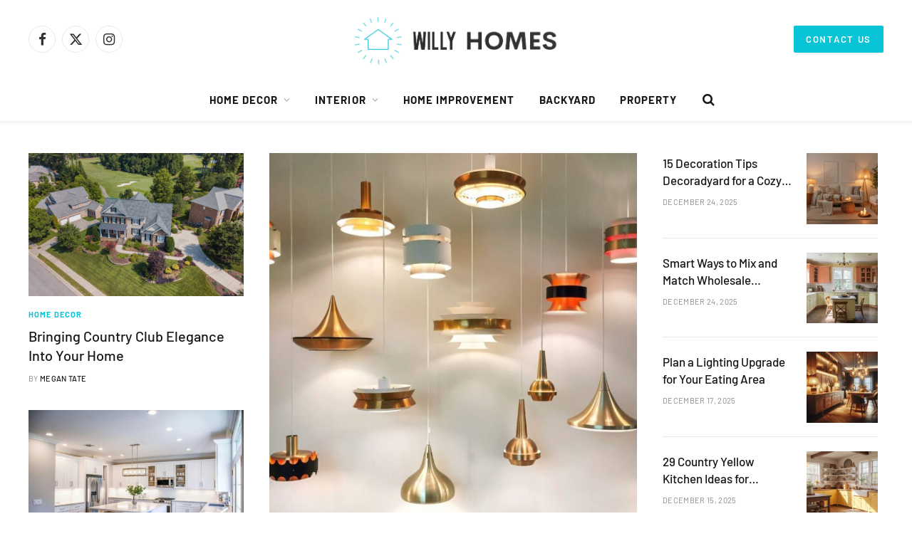

--- FILE ---
content_type: text/html; charset=UTF-8
request_url: https://willyhomes.com/
body_size: 23338
content:
<!DOCTYPE html>
<html lang="en-US" class="s-light site-s-light">

<head>

	<meta charset="UTF-8" />
	<meta name="viewport" content="width=device-width, initial-scale=1" />
	<meta name='robots' content='index, follow, max-image-preview:large, max-snippet:-1, max-video-preview:-1' />

	<!-- This site is optimized with the Yoast SEO plugin v26.1.1 - https://yoast.com/wordpress/plugins/seo/ -->
	<title>Your Way for a Better Home - WillyHomes</title><link rel="preload" as="font" href="https://willyhomes.com/wp-content/themes/smart-mag/css/icons/fonts/ts-icons.woff2?v3.2" type="font/woff2" crossorigin="anonymous" />
	<meta name="description" content="Explore home decor, DIY projects, interior design, and renovation tips on Willy Homes, your guide to better living." />
	<link rel="canonical" href="https://willyhomes.com/" />
	<meta property="og:locale" content="en_US" />
	<meta property="og:type" content="website" />
	<meta property="og:title" content="Your Way for a Better Home - WillyHomes" />
	<meta property="og:description" content="Explore home decor, DIY projects, interior design, and renovation tips on Willy Homes, your guide to better living." />
	<meta property="og:url" content="https://willyhomes.com/" />
	<meta property="og:site_name" content="WillyHomes" />
	<meta property="article:modified_time" content="2025-07-23T09:05:00+00:00" />
	<meta property="og:image" content="https://willyhomes.com/wp-content/uploads/2025/03/WillyHomes-logo-1.png" />
	<meta property="og:image:width" content="671" />
	<meta property="og:image:height" content="198" />
	<meta property="og:image:type" content="image/png" />
	<meta name="twitter:card" content="summary_large_image" />
	<script type="application/ld+json" class="yoast-schema-graph">{"@context":"https://schema.org","@graph":[{"@type":"WebPage","@id":"https://willyhomes.com/","url":"https://willyhomes.com/","name":"Your Way for a Better Home - WillyHomes","isPartOf":{"@id":"https://willyhomes.com/#website"},"about":{"@id":"https://willyhomes.com/#organization"},"primaryImageOfPage":{"@id":"https://willyhomes.com/#primaryimage"},"image":{"@id":"https://willyhomes.com/#primaryimage"},"thumbnailUrl":"https://willyhomes.com/wp-content/uploads/2025/03/WillyHomes-logo-1.png","datePublished":"2024-02-13T16:29:55+00:00","dateModified":"2025-07-23T09:05:00+00:00","description":"Explore home decor, DIY projects, interior design, and renovation tips on Willy Homes, your guide to better living.","breadcrumb":{"@id":"https://willyhomes.com/#breadcrumb"},"inLanguage":"en-US","potentialAction":[{"@type":"ReadAction","target":["https://willyhomes.com/"]}]},{"@type":"ImageObject","inLanguage":"en-US","@id":"https://willyhomes.com/#primaryimage","url":"https://willyhomes.com/wp-content/uploads/2025/03/WillyHomes-logo-1.png","contentUrl":"https://willyhomes.com/wp-content/uploads/2025/03/WillyHomes-logo-1.png","width":671,"height":198,"caption":"Willyhomes Logo"},{"@type":"BreadcrumbList","@id":"https://willyhomes.com/#breadcrumb","itemListElement":[{"@type":"ListItem","position":1,"name":"Home"}]},{"@type":"WebSite","@id":"https://willyhomes.com/#website","url":"https://willyhomes.com/","name":"WIllyHomes","description":"Your Way for a Better Home","publisher":{"@id":"https://willyhomes.com/#organization"},"alternateName":"WIllyHomes","potentialAction":[{"@type":"SearchAction","target":{"@type":"EntryPoint","urlTemplate":"https://willyhomes.com/?s={search_term_string}"},"query-input":{"@type":"PropertyValueSpecification","valueRequired":true,"valueName":"search_term_string"}}],"inLanguage":"en-US"},{"@type":"Organization","@id":"https://willyhomes.com/#organization","name":"WillyHomes","alternateName":"WillyHomes","url":"https://willyhomes.com/","logo":{"@type":"ImageObject","inLanguage":"en-US","@id":"https://willyhomes.com/#/schema/logo/image/","url":"https://willyhomes.com/wp-content/uploads/2025/03/WillyHomes-logo-1.png","contentUrl":"https://willyhomes.com/wp-content/uploads/2025/03/WillyHomes-logo-1.png","width":671,"height":198,"caption":"WillyHomes"},"image":{"@id":"https://willyhomes.com/#/schema/logo/image/"}}]}</script>
	<!-- / Yoast SEO plugin. -->


<link rel='dns-prefetch' href='//fonts.googleapis.com' />
<link rel="alternate" type="application/rss+xml" title="WillyHomes &raquo; Feed" href="https://willyhomes.com/feed/" />
<link rel="alternate" type="application/rss+xml" title="WillyHomes &raquo; Comments Feed" href="https://willyhomes.com/comments/feed/" />
<link rel="alternate" title="oEmbed (JSON)" type="application/json+oembed" href="https://willyhomes.com/wp-json/oembed/1.0/embed?url=https%3A%2F%2Fwillyhomes.com%2F" />
<link rel="alternate" title="oEmbed (XML)" type="text/xml+oembed" href="https://willyhomes.com/wp-json/oembed/1.0/embed?url=https%3A%2F%2Fwillyhomes.com%2F&#038;format=xml" />
<style id='wp-img-auto-sizes-contain-inline-css' type='text/css'>img:is([sizes=auto i],[sizes^="auto," i]){contain-intrinsic-size:3000px 1500px}</style>

<style id='wp-emoji-styles-inline-css' type='text/css'>img.wp-smiley,img.emoji{display:inline!important;border:none!important;box-shadow:none!important;height:1em!important;width:1em!important;margin:0 0.07em!important;vertical-align:-0.1em!important;background:none!important;padding:0!important}</style>
<style id='classic-theme-styles-inline-css' type='text/css'>
/*! This file is auto-generated */
.wp-block-button__link{color:#fff;background-color:#32373c;border-radius:9999px;box-shadow:none;text-decoration:none;padding:calc(.667em + 2px) calc(1.333em + 2px);font-size:1.125em}.wp-block-file__button{background:#32373c;color:#fff;text-decoration:none}</style>
<style id='global-styles-inline-css' type='text/css'>:root{--wp--preset--aspect-ratio--square:1;--wp--preset--aspect-ratio--4-3:4/3;--wp--preset--aspect-ratio--3-4:3/4;--wp--preset--aspect-ratio--3-2:3/2;--wp--preset--aspect-ratio--2-3:2/3;--wp--preset--aspect-ratio--16-9:16/9;--wp--preset--aspect-ratio--9-16:9/16;--wp--preset--color--black:#000000;--wp--preset--color--cyan-bluish-gray:#abb8c3;--wp--preset--color--white:#ffffff;--wp--preset--color--pale-pink:#f78da7;--wp--preset--color--vivid-red:#cf2e2e;--wp--preset--color--luminous-vivid-orange:#ff6900;--wp--preset--color--luminous-vivid-amber:#fcb900;--wp--preset--color--light-green-cyan:#7bdcb5;--wp--preset--color--vivid-green-cyan:#00d084;--wp--preset--color--pale-cyan-blue:#8ed1fc;--wp--preset--color--vivid-cyan-blue:#0693e3;--wp--preset--color--vivid-purple:#9b51e0;--wp--preset--gradient--vivid-cyan-blue-to-vivid-purple:linear-gradient(135deg,rgb(6,147,227) 0%,rgb(155,81,224) 100%);--wp--preset--gradient--light-green-cyan-to-vivid-green-cyan:linear-gradient(135deg,rgb(122,220,180) 0%,rgb(0,208,130) 100%);--wp--preset--gradient--luminous-vivid-amber-to-luminous-vivid-orange:linear-gradient(135deg,rgb(252,185,0) 0%,rgb(255,105,0) 100%);--wp--preset--gradient--luminous-vivid-orange-to-vivid-red:linear-gradient(135deg,rgb(255,105,0) 0%,rgb(207,46,46) 100%);--wp--preset--gradient--very-light-gray-to-cyan-bluish-gray:linear-gradient(135deg,rgb(238,238,238) 0%,rgb(169,184,195) 100%);--wp--preset--gradient--cool-to-warm-spectrum:linear-gradient(135deg,rgb(74,234,220) 0%,rgb(151,120,209) 20%,rgb(207,42,186) 40%,rgb(238,44,130) 60%,rgb(251,105,98) 80%,rgb(254,248,76) 100%);--wp--preset--gradient--blush-light-purple:linear-gradient(135deg,rgb(255,206,236) 0%,rgb(152,150,240) 100%);--wp--preset--gradient--blush-bordeaux:linear-gradient(135deg,rgb(254,205,165) 0%,rgb(254,45,45) 50%,rgb(107,0,62) 100%);--wp--preset--gradient--luminous-dusk:linear-gradient(135deg,rgb(255,203,112) 0%,rgb(199,81,192) 50%,rgb(65,88,208) 100%);--wp--preset--gradient--pale-ocean:linear-gradient(135deg,rgb(255,245,203) 0%,rgb(182,227,212) 50%,rgb(51,167,181) 100%);--wp--preset--gradient--electric-grass:linear-gradient(135deg,rgb(202,248,128) 0%,rgb(113,206,126) 100%);--wp--preset--gradient--midnight:linear-gradient(135deg,rgb(2,3,129) 0%,rgb(40,116,252) 100%);--wp--preset--font-size--small:13px;--wp--preset--font-size--medium:20px;--wp--preset--font-size--large:36px;--wp--preset--font-size--x-large:42px;--wp--preset--spacing--20:0.44rem;--wp--preset--spacing--30:0.67rem;--wp--preset--spacing--40:1rem;--wp--preset--spacing--50:1.5rem;--wp--preset--spacing--60:2.25rem;--wp--preset--spacing--70:3.38rem;--wp--preset--spacing--80:5.06rem;--wp--preset--shadow--natural:6px 6px 9px rgba(0, 0, 0, 0.2);--wp--preset--shadow--deep:12px 12px 50px rgba(0, 0, 0, 0.4);--wp--preset--shadow--sharp:6px 6px 0px rgba(0, 0, 0, 0.2);--wp--preset--shadow--outlined:6px 6px 0px -3px rgb(255, 255, 255), 6px 6px rgb(0, 0, 0);--wp--preset--shadow--crisp:6px 6px 0px rgb(0, 0, 0)}:where(.is-layout-flex){gap:.5em}:where(.is-layout-grid){gap:.5em}body .is-layout-flex{display:flex}.is-layout-flex{flex-wrap:wrap;align-items:center}.is-layout-flex>:is(*,div){margin:0}body .is-layout-grid{display:grid}.is-layout-grid>:is(*,div){margin:0}:where(.wp-block-columns.is-layout-flex){gap:2em}:where(.wp-block-columns.is-layout-grid){gap:2em}:where(.wp-block-post-template.is-layout-flex){gap:1.25em}:where(.wp-block-post-template.is-layout-grid){gap:1.25em}.has-black-color{color:var(--wp--preset--color--black)!important}.has-cyan-bluish-gray-color{color:var(--wp--preset--color--cyan-bluish-gray)!important}.has-white-color{color:var(--wp--preset--color--white)!important}.has-pale-pink-color{color:var(--wp--preset--color--pale-pink)!important}.has-vivid-red-color{color:var(--wp--preset--color--vivid-red)!important}.has-luminous-vivid-orange-color{color:var(--wp--preset--color--luminous-vivid-orange)!important}.has-luminous-vivid-amber-color{color:var(--wp--preset--color--luminous-vivid-amber)!important}.has-light-green-cyan-color{color:var(--wp--preset--color--light-green-cyan)!important}.has-vivid-green-cyan-color{color:var(--wp--preset--color--vivid-green-cyan)!important}.has-pale-cyan-blue-color{color:var(--wp--preset--color--pale-cyan-blue)!important}.has-vivid-cyan-blue-color{color:var(--wp--preset--color--vivid-cyan-blue)!important}.has-vivid-purple-color{color:var(--wp--preset--color--vivid-purple)!important}.has-black-background-color{background-color:var(--wp--preset--color--black)!important}.has-cyan-bluish-gray-background-color{background-color:var(--wp--preset--color--cyan-bluish-gray)!important}.has-white-background-color{background-color:var(--wp--preset--color--white)!important}.has-pale-pink-background-color{background-color:var(--wp--preset--color--pale-pink)!important}.has-vivid-red-background-color{background-color:var(--wp--preset--color--vivid-red)!important}.has-luminous-vivid-orange-background-color{background-color:var(--wp--preset--color--luminous-vivid-orange)!important}.has-luminous-vivid-amber-background-color{background-color:var(--wp--preset--color--luminous-vivid-amber)!important}.has-light-green-cyan-background-color{background-color:var(--wp--preset--color--light-green-cyan)!important}.has-vivid-green-cyan-background-color{background-color:var(--wp--preset--color--vivid-green-cyan)!important}.has-pale-cyan-blue-background-color{background-color:var(--wp--preset--color--pale-cyan-blue)!important}.has-vivid-cyan-blue-background-color{background-color:var(--wp--preset--color--vivid-cyan-blue)!important}.has-vivid-purple-background-color{background-color:var(--wp--preset--color--vivid-purple)!important}.has-black-border-color{border-color:var(--wp--preset--color--black)!important}.has-cyan-bluish-gray-border-color{border-color:var(--wp--preset--color--cyan-bluish-gray)!important}.has-white-border-color{border-color:var(--wp--preset--color--white)!important}.has-pale-pink-border-color{border-color:var(--wp--preset--color--pale-pink)!important}.has-vivid-red-border-color{border-color:var(--wp--preset--color--vivid-red)!important}.has-luminous-vivid-orange-border-color{border-color:var(--wp--preset--color--luminous-vivid-orange)!important}.has-luminous-vivid-amber-border-color{border-color:var(--wp--preset--color--luminous-vivid-amber)!important}.has-light-green-cyan-border-color{border-color:var(--wp--preset--color--light-green-cyan)!important}.has-vivid-green-cyan-border-color{border-color:var(--wp--preset--color--vivid-green-cyan)!important}.has-pale-cyan-blue-border-color{border-color:var(--wp--preset--color--pale-cyan-blue)!important}.has-vivid-cyan-blue-border-color{border-color:var(--wp--preset--color--vivid-cyan-blue)!important}.has-vivid-purple-border-color{border-color:var(--wp--preset--color--vivid-purple)!important}.has-vivid-cyan-blue-to-vivid-purple-gradient-background{background:var(--wp--preset--gradient--vivid-cyan-blue-to-vivid-purple)!important}.has-light-green-cyan-to-vivid-green-cyan-gradient-background{background:var(--wp--preset--gradient--light-green-cyan-to-vivid-green-cyan)!important}.has-luminous-vivid-amber-to-luminous-vivid-orange-gradient-background{background:var(--wp--preset--gradient--luminous-vivid-amber-to-luminous-vivid-orange)!important}.has-luminous-vivid-orange-to-vivid-red-gradient-background{background:var(--wp--preset--gradient--luminous-vivid-orange-to-vivid-red)!important}.has-very-light-gray-to-cyan-bluish-gray-gradient-background{background:var(--wp--preset--gradient--very-light-gray-to-cyan-bluish-gray)!important}.has-cool-to-warm-spectrum-gradient-background{background:var(--wp--preset--gradient--cool-to-warm-spectrum)!important}.has-blush-light-purple-gradient-background{background:var(--wp--preset--gradient--blush-light-purple)!important}.has-blush-bordeaux-gradient-background{background:var(--wp--preset--gradient--blush-bordeaux)!important}.has-luminous-dusk-gradient-background{background:var(--wp--preset--gradient--luminous-dusk)!important}.has-pale-ocean-gradient-background{background:var(--wp--preset--gradient--pale-ocean)!important}.has-electric-grass-gradient-background{background:var(--wp--preset--gradient--electric-grass)!important}.has-midnight-gradient-background{background:var(--wp--preset--gradient--midnight)!important}.has-small-font-size{font-size:var(--wp--preset--font-size--small)!important}.has-medium-font-size{font-size:var(--wp--preset--font-size--medium)!important}.has-large-font-size{font-size:var(--wp--preset--font-size--large)!important}.has-x-large-font-size{font-size:var(--wp--preset--font-size--x-large)!important}:where(.wp-block-post-template.is-layout-flex){gap:1.25em}:where(.wp-block-post-template.is-layout-grid){gap:1.25em}:where(.wp-block-term-template.is-layout-flex){gap:1.25em}:where(.wp-block-term-template.is-layout-grid){gap:1.25em}:where(.wp-block-columns.is-layout-flex){gap:2em}:where(.wp-block-columns.is-layout-grid){gap:2em}:root :where(.wp-block-pullquote){font-size:1.5em;line-height:1.6}</style>
<link data-optimized="1" rel='stylesheet' id='contact-form-7-css' href='https://willyhomes.com/wp-content/litespeed/css/9a1bac62a0e0353bbb732defd40a62d2.css?ver=40a97' type='text/css' media='all' />
<link data-optimized="1" rel='stylesheet' id='elementor-frontend-css' href='https://willyhomes.com/wp-content/litespeed/css/d8e35b795aa76c0f12ad90219aac09ff.css?ver=20422' type='text/css' media='all' />
<link data-optimized="1" rel='stylesheet' id='elementor-post-48-css' href='https://willyhomes.com/wp-content/litespeed/css/2b3a872b93376924d651102b743eb8f8.css?ver=6fb7c' type='text/css' media='all' />
<link data-optimized="1" rel='stylesheet' id='widget-divider-css' href='https://willyhomes.com/wp-content/litespeed/css/497ce064901512c35a65113c8b92bef1.css?ver=9c846' type='text/css' media='all' />
<link data-optimized="1" rel='stylesheet' id='elementor-post-4630-css' href='https://willyhomes.com/wp-content/litespeed/css/f90aeda21bb5e658ad818ead72edcff5.css?ver=805c5' type='text/css' media='all' />
<link data-optimized="1" rel='stylesheet' id='smartmag-core-css' href='https://willyhomes.com/wp-content/litespeed/css/890dba6b8d901cf1ba4eb35bae09c0da.css?ver=854dc' type='text/css' media='all' />
<style id='smartmag-core-inline-css' type='text/css'>:root{--c-main:#08c4d6;--c-main-rgb:8,196,214;--text-font:"Barlow", system-ui, -apple-system, "Segoe UI", Arial, sans-serif;--body-font:"Barlow", system-ui, -apple-system, "Segoe UI", Arial, sans-serif;--title-size-s:20px;--sidebar-width:30%}.post-title:not(._){font-weight:500}.main-sidebar .widget-title .heading{font-size:20px}.smart-head-main{--c-shadow:rgba(10,0,0,0.06)}.smart-head-main .smart-head-bot{border-bottom-width:1px}.navigation-main .menu>li>a{font-size:15px;font-weight:700;letter-spacing:.07em}.smart-head-mobile .smart-head-mid{border-bottom-width:0}.mobile-menu{font-size:15px;text-transform:uppercase;letter-spacing:.05em}.s-dark .smart-head-main .spc-social,.smart-head-main .s-dark .spc-social{--c-spc-social:rgba(255,255,255,0.9);--c-spc-social-hov:#e5e5e5}.smart-head .ts-button1{font-size:13px;letter-spacing:.13em}.s-dark .smart-head .ts-button1,.smart-head .s-dark .ts-button1{background-color:rgb(255 255 255 / .15)}.post-meta .meta-item,.post-meta .text-in{font-size:11px;text-transform:uppercase;letter-spacing:.03em}.post-meta .post-cat>a{font-weight:700;letter-spacing:.1em}.block-head .heading{font-family:"Barlow Semi Condensed",system-ui,-apple-system,"Segoe UI",Arial,sans-serif}.block-head-i .heading{font-size:21px;font-weight:700;letter-spacing:.05em}.post-content h1,.post-content h2,.post-content h3,.post-content h4,.post-content h5,.post-content h6{font-weight:500}:where(.entry-content) a{text-decoration:underline;text-underline-offset:4px;text-decoration-thickness:2px}.post-content h2{font-size:30px}.post-content h3{font-size:25px}.post-content h4{font-size:22px}.s-head-modern-a .post-title{font-size:40px}.site-s-light .s-head-modern-a .post-meta{--c-post-meta:#707070}.s-dark .s-head-modern-a .post-meta{--c-post-meta:#d3d3d3}.a-wrap-2:not(._){margin-top:0}@media (min-width:941px) and (max-width:1200px){.navigation-main .menu>li>a{font-size:calc(10px + (15px - 10px) * .7)}}</style>
<link data-optimized="1" rel='stylesheet' id='smartmag-magnific-popup-css' href='https://willyhomes.com/wp-content/litespeed/css/41aa32ba1f5d6a889c4e864f44da076d.css?ver=2e382' type='text/css' media='all' />
<link data-optimized="1" rel='stylesheet' id='smartmag-icons-css' href='https://willyhomes.com/wp-content/litespeed/css/e9e5a281a6a299af53b18e930fd4f78b.css?ver=8d31b' type='text/css' media='all' />
<link data-optimized="1" rel='stylesheet' id='smartmag-gfonts-custom-css' href='https://willyhomes.com/wp-content/litespeed/css/bc345bf1d8cc598d0f6b2ee76269580f.css?ver=9580f' type='text/css' media='all' />
<script data-optimized="1" type="text/javascript" id="smartmag-lazy-inline-js-after">
/**
 * @copyright ThemeSphere
 * @preserve
 */
var BunyadLazy={};BunyadLazy.load=function(){function a(e,n){var t={};e.dataset.bgset&&e.dataset.sizes?(t.sizes=e.dataset.sizes,t.srcset=e.dataset.bgset):t.src=e.dataset.bgsrc,function(t){var a=t.dataset.ratio;if(0<a){const e=t.parentElement;if(e.classList.contains("media-ratio")){const n=e.style;n.getPropertyValue("--a-ratio")||(n.paddingBottom=100/a+"%")}}}(e);var a,o=document.createElement("img");for(a in o.onload=function(){var t="url('"+(o.currentSrc||o.src)+"')",a=e.style;a.backgroundImage!==t&&requestAnimationFrame(()=>{a.backgroundImage=t,n&&n()}),o.onload=null,o.onerror=null,o=null},o.onerror=o.onload,t)o.setAttribute(a,t[a]);o&&o.complete&&0<o.naturalWidth&&o.onload&&o.onload()}function e(t){t.dataset.loaded||a(t,()=>{document.dispatchEvent(new Event("lazyloaded")),t.dataset.loaded=1})}function n(t){"complete"===document.readyState?t():window.addEventListener("load",t)}return{initEarly:function(){var t,a=()=>{document.querySelectorAll(".img.bg-cover:not(.lazyload)").forEach(e)};"complete"!==document.readyState?(t=setInterval(a,150),n(()=>{a(),clearInterval(t)})):a()},callOnLoad:n,initBgImages:function(t){t&&n(()=>{document.querySelectorAll(".img.bg-cover").forEach(e)})},bgLoad:a}}(),BunyadLazy.load.initEarly()</script>
<script type="text/javascript" src="https://willyhomes.com/wp-includes/js/jquery/jquery.min.js?ver=3.7.1" id="jquery-core-js"></script>
<script data-optimized="1" type="text/javascript" src="https://willyhomes.com/wp-content/litespeed/js/b244cc3d7e7167149b970e30decd739e.js?ver=b2751" id="jquery-migrate-js"></script>
<link rel="https://api.w.org/" href="https://willyhomes.com/wp-json/" /><link rel="alternate" title="JSON" type="application/json" href="https://willyhomes.com/wp-json/wp/v2/pages/4630" /><link rel="EditURI" type="application/rsd+xml" title="RSD" href="https://willyhomes.com/xmlrpc.php?rsd" />
<meta name="generator" content="WordPress 6.9" />
<link rel='shortlink' href='https://willyhomes.com/' />

		<script>var BunyadSchemeKey='bunyad-scheme';(()=>{const d=document.documentElement;const c=d.classList;var scheme=localStorage.getItem(BunyadSchemeKey);if(scheme){d.dataset.origClass=c;scheme==='dark'?c.remove('s-light','site-s-light'):c.remove('s-dark','site-s-dark');c.add('site-s-'+scheme,'s-'+scheme)}})()</script>
		<meta name="generator" content="Elementor 3.33.4; features: e_font_icon_svg, additional_custom_breakpoints; settings: css_print_method-external, google_font-enabled, font_display-swap">
			<style>.e-con.e-parent:nth-of-type(n+4):not(.e-lazyloaded):not(.e-no-lazyload),.e-con.e-parent:nth-of-type(n+4):not(.e-lazyloaded):not(.e-no-lazyload) *{background-image:none!important}@media screen and (max-height:1024px){.e-con.e-parent:nth-of-type(n+3):not(.e-lazyloaded):not(.e-no-lazyload),.e-con.e-parent:nth-of-type(n+3):not(.e-lazyloaded):not(.e-no-lazyload) *{background-image:none!important}}@media screen and (max-height:640px){.e-con.e-parent:nth-of-type(n+2):not(.e-lazyloaded):not(.e-no-lazyload),.e-con.e-parent:nth-of-type(n+2):not(.e-lazyloaded):not(.e-no-lazyload) *{background-image:none!important}}</style>
			<link rel="icon" href="https://willyhomes.com/wp-content/uploads/2025/03/WillyHomes-Icon-150x150.png" sizes="32x32" />
<link rel="icon" href="https://willyhomes.com/wp-content/uploads/2025/03/WillyHomes-Icon.png" sizes="192x192" />
<link rel="apple-touch-icon" href="https://willyhomes.com/wp-content/uploads/2025/03/WillyHomes-Icon.png" />
<meta name="msapplication-TileImage" content="https://willyhomes.com/wp-content/uploads/2025/03/WillyHomes-Icon.png" />


</head>

<body class="home wp-singular page-template page-template-page-templates page-template-no-wrapper page-template-page-templatesno-wrapper-php page page-id-4630 wp-theme-smart-mag no-sidebar has-lb has-lb-sm layout-normal elementor-default elementor-kit-48 elementor-page elementor-page-4630">



<div class="main-wrap">

	
<div class="off-canvas-backdrop"></div>
<div class="mobile-menu-container off-canvas hide-widgets-sm" id="off-canvas">

	<div class="off-canvas-head">
		<a href="#" class="close">
			<span class="visuallyhidden">Close Menu</span>
			<i class="tsi tsi-times"></i>
		</a>

		<div class="ts-logo">
			<img class="logo-mobile logo-image" src="https://willyhomes.com/wp-content/uploads/2025/03/WillyHomes-logo-1.png" width="336" height="99" alt="WillyHomes"/>		</div>
	</div>

	<div class="off-canvas-content">

		
			<ul id="menu-main-menu" class="mobile-menu"><li id="menu-item-4758" class="menu-item menu-item-type-taxonomy menu-item-object-category menu-item-has-children menu-item-4758"><a href="https://willyhomes.com/category/home-decor/">Home Decor</a>
<ul class="sub-menu">
	<li id="menu-item-10510" class="menu-item menu-item-type-taxonomy menu-item-object-category menu-item-10510"><a href="https://willyhomes.com/category/diy-crafts/">DIY &amp; Crafts</a></li>
</ul>
</li>
<li id="menu-item-4760" class="menu-item menu-item-type-taxonomy menu-item-object-category menu-item-has-children menu-item-4760"><a href="https://willyhomes.com/category/interior/">Interior</a>
<ul class="sub-menu">
	<li id="menu-item-10513" class="menu-item menu-item-type-taxonomy menu-item-object-category menu-item-10513"><a href="https://willyhomes.com/category/home-design/">Home Design</a></li>
</ul>
</li>
<li id="menu-item-10514" class="menu-item menu-item-type-taxonomy menu-item-object-category menu-item-10514"><a href="https://willyhomes.com/category/home-improvement/">Home Improvement</a></li>
<li id="menu-item-10507" class="menu-item menu-item-type-taxonomy menu-item-object-category menu-item-10507"><a href="https://willyhomes.com/category/backyard/">Backyard</a></li>
<li id="menu-item-10522" class="menu-item menu-item-type-taxonomy menu-item-object-category menu-item-10522"><a href="https://willyhomes.com/category/property/">Property</a></li>
</ul>
		
		
		
		<div class="spc-social-block spc-social spc-social-b smart-head-social">
		
			
				<a href="#" class="link service s-facebook" target="_blank" rel="nofollow noopener">
					<i class="icon tsi tsi-facebook"></i>					<span class="visuallyhidden">Facebook</span>
				</a>
									
			
				<a href="#" class="link service s-twitter" target="_blank" rel="nofollow noopener">
					<i class="icon tsi tsi-twitter"></i>					<span class="visuallyhidden">X (Twitter)</span>
				</a>
									
			
				<a href="#" class="link service s-instagram" target="_blank" rel="nofollow noopener">
					<i class="icon tsi tsi-instagram"></i>					<span class="visuallyhidden">Instagram</span>
				</a>
									
			
				<a href="#" class="link service s-pinterest" target="_blank" rel="nofollow noopener">
					<i class="icon tsi tsi-pinterest-p"></i>					<span class="visuallyhidden">Pinterest</span>
				</a>
									
			
		</div>

		
	</div>

</div>
<div class="smart-head smart-head-b smart-head-main" id="smart-head" data-sticky="auto" data-sticky-type="smart" data-sticky-full>
	
	<div class="smart-head-row smart-head-mid smart-head-row-3 is-light smart-head-row-full">

		<div class="inner wrap">

							
				<div class="items items-left ">
				
		<div class="spc-social-block spc-social spc-social-b smart-head-social">
		
			
				<a href="#" class="link service s-facebook" target="_blank" rel="nofollow noopener">
					<i class="icon tsi tsi-facebook"></i>					<span class="visuallyhidden">Facebook</span>
				</a>
									
			
				<a href="#" class="link service s-twitter" target="_blank" rel="nofollow noopener">
					<i class="icon tsi tsi-twitter"></i>					<span class="visuallyhidden">X (Twitter)</span>
				</a>
									
			
				<a href="#" class="link service s-instagram" target="_blank" rel="nofollow noopener">
					<i class="icon tsi tsi-instagram"></i>					<span class="visuallyhidden">Instagram</span>
				</a>
									
			
		</div>

						</div>

							
				<div class="items items-center ">
					<a href="https://willyhomes.com/" title="WillyHomes" rel="home" class="logo-link ts-logo logo-is-image">
		<h1>
			
				
					<img fetchpriority="high" src="https://willyhomes.com/wp-content/uploads/2025/03/WillyHomes-logo-1.png" class="logo-image" alt="WillyHomes" width="671" height="198"/>
									 
					</h1>
	</a>				</div>

							
				<div class="items items-right ">
				
	<a href="https://guests@willyhomes.com/contact/" class="ts-button ts-button-a ts-button1">
		Contact Us	</a>
				</div>

						
		</div>
	</div>

	
	<div class="smart-head-row smart-head-bot smart-head-row-3 is-light has-center-nav smart-head-row-full">

		<div class="inner wrap">

							
				<div class="items items-left empty">
								</div>

							
				<div class="items items-center ">
					<div class="nav-wrap">
		<nav class="navigation navigation-main nav-hov-a">
			<ul id="menu-main-menu-1" class="menu"><li class="menu-item menu-item-type-taxonomy menu-item-object-category menu-item-has-children menu-cat-3 menu-item-4758"><a href="https://willyhomes.com/category/home-decor/">Home Decor</a>
<ul class="sub-menu">
	<li class="menu-item menu-item-type-taxonomy menu-item-object-category menu-cat-35 menu-item-10510"><a href="https://willyhomes.com/category/diy-crafts/">DIY &amp; Crafts</a></li>
</ul>
</li>
<li class="menu-item menu-item-type-taxonomy menu-item-object-category menu-item-has-children menu-cat-34 menu-item-4760"><a href="https://willyhomes.com/category/interior/">Interior</a>
<ul class="sub-menu">
	<li class="menu-item menu-item-type-taxonomy menu-item-object-category menu-cat-42 menu-item-10513"><a href="https://willyhomes.com/category/home-design/">Home Design</a></li>
</ul>
</li>
<li class="menu-item menu-item-type-taxonomy menu-item-object-category menu-cat-1 menu-item-10514"><a href="https://willyhomes.com/category/home-improvement/">Home Improvement</a></li>
<li class="menu-item menu-item-type-taxonomy menu-item-object-category menu-cat-36 menu-item-10507"><a href="https://willyhomes.com/category/backyard/">Backyard</a></li>
<li class="menu-item menu-item-type-taxonomy menu-item-object-category menu-cat-38 menu-item-10522"><a href="https://willyhomes.com/category/property/">Property</a></li>
</ul>		</nav>
	</div>


	<a href="#" class="search-icon has-icon-only is-icon" title="Search">
		<i class="tsi tsi-search"></i>
	</a>

				</div>

							
				<div class="items items-right empty">
								</div>

						
		</div>
	</div>

	</div>
<div class="smart-head smart-head-a smart-head-mobile" id="smart-head-mobile" data-sticky="mid" data-sticky-type="smart" data-sticky-full>
	
	<div class="smart-head-row smart-head-mid is-light smart-head-row-full">

		<div class="inner wrap">

							
				<div class="items items-left ">
					<a href="https://willyhomes.com/" title="WillyHomes" rel="home" class="logo-link ts-logo logo-is-image">
		<span>
			
									<img class="logo-mobile logo-image" src="https://willyhomes.com/wp-content/uploads/2025/03/WillyHomes-logo-1.png" width="336" height="99" alt="WillyHomes"/>									 
					</span>
	</a>				</div>

							
				<div class="items items-center empty">
								</div>

							
				<div class="items items-right ">
				

	<a href="#" class="search-icon has-icon-only is-icon" title="Search">
		<i class="tsi tsi-search"></i>
	</a>


<button class="offcanvas-toggle has-icon" type="button" aria-label="Menu">
	<span class="hamburger-icon hamburger-icon-a">
		<span class="inner"></span>
	</span>
</button>				</div>

						
		</div>
	</div>

	</div>

<div class="main-full">
	
	<div id="post-4630" class="page-content post-4630 page type-page status-publish has-post-thumbnail">

				<div data-elementor-type="wp-page" data-elementor-id="4630" class="elementor elementor-4630">
						<section class="has-el-gap el-gap-default elementor-section elementor-top-section elementor-element elementor-element-3012e51 elementor-section-boxed elementor-section-height-default elementor-section-height-default" data-id="3012e51" data-element_type="section">
						<div class="elementor-container elementor-column-gap-no">
					<div class="elementor-column elementor-col-33 elementor-top-column elementor-element elementor-element-a06c4e0" data-id="a06c4e0" data-element_type="column">
			<div class="elementor-widget-wrap elementor-element-populated">
						<div class="elementor-element elementor-element-4868703 elementor-widget elementor-widget-smartmag-grid" data-id="4868703" data-element_type="widget" data-widget_type="smartmag-grid.default">
				<div class="elementor-widget-container">
							<section class="block-wrap block-grid block-sc mb-none" data-id="1">

				
			<div class="block-content">
					
	<div class="loop loop-grid loop-grid-base grid grid-1 md:grid-1 xs:grid-1">

					
<article class="l-post grid-post grid-base-post">

	
			<div class="media">

		
			<a href="https://willyhomes.com/bringing-country-club-elegance-into-your-home/" class="image-link media-ratio ratio-3-2" title="Bringing Country Club Elegance Into Your Home"><span data-bgsrc="https://willyhomes.com/wp-content/uploads/2026/01/image1-1-450x337.png" class="img bg-cover wp-post-image attachment-bunyad-grid size-bunyad-grid no-lazy skip-lazy" data-bgset="https://willyhomes.com/wp-content/uploads/2026/01/image1-1-450x337.png 450w, https://willyhomes.com/wp-content/uploads/2026/01/image1-1-768x575.png 768w, https://willyhomes.com/wp-content/uploads/2026/01/image1-1.png 1001w" data-sizes="(max-width: 377px) 100vw, 377px" role="img" aria-label="Bringing Country Club Elegance Into Your Home"></span></a>			
			
			
			
		
		</div>
	

	
		<div class="content">

			<div class="post-meta post-meta-a has-below"><div class="post-meta-items meta-above"><span class="meta-item post-cat">
						
						<a href="https://willyhomes.com/category/home-decor/" class="category term-color-3" rel="category">Home Decor</a>
					</span>
					</div><h2 class="is-title post-title"><a href="https://willyhomes.com/bringing-country-club-elegance-into-your-home/">Bringing Country Club Elegance Into Your Home</a></h2><div class="post-meta-items meta-below"><span class="meta-item post-author"><span class="by">By</span> <a href="https://willyhomes.com/author/megantate/" title="Posts by Megan Tate" rel="author">Megan Tate</a></span></div></div>			
			
			
		</div>

	
</article>					
<article class="l-post grid-post grid-base-post">

	
			<div class="media">

		
			<a href="https://willyhomes.com/5-kitchen-upgrades-that-impress-vacation-rental-guests/" class="image-link media-ratio ratio-3-2" title="5 Kitchen Upgrades That Impress Vacation Rental Guests"><span data-bgsrc="https://willyhomes.com/wp-content/uploads/2026/01/5-Kitchen-Upgrades-That-450x300.jpg" class="img bg-cover wp-post-image attachment-bunyad-medium size-bunyad-medium lazyload" data-bgset="https://willyhomes.com/wp-content/uploads/2026/01/5-Kitchen-Upgrades-That-450x300.jpg 450w, https://willyhomes.com/wp-content/uploads/2026/01/5-Kitchen-Upgrades-That-300x200.jpg 300w, https://willyhomes.com/wp-content/uploads/2026/01/5-Kitchen-Upgrades-That-1024x682.jpg 1024w, https://willyhomes.com/wp-content/uploads/2026/01/5-Kitchen-Upgrades-That-768x512.jpg 768w, https://willyhomes.com/wp-content/uploads/2026/01/5-Kitchen-Upgrades-That-1536x1023.jpg 1536w, https://willyhomes.com/wp-content/uploads/2026/01/5-Kitchen-Upgrades-That-150x100.jpg 150w, https://willyhomes.com/wp-content/uploads/2026/01/5-Kitchen-Upgrades-That-1200x800.jpg 1200w, https://willyhomes.com/wp-content/uploads/2026/01/5-Kitchen-Upgrades-That.jpg 1600w" data-sizes="(max-width: 377px) 100vw, 377px" role="img" aria-label="5 Kitchen Upgrades That"></span></a>			
			
			
			
		
		</div>
	

	
		<div class="content">

			<div class="post-meta post-meta-a has-below"><div class="post-meta-items meta-above"><span class="meta-item post-cat">
						
						<a href="https://willyhomes.com/category/home-decor/" class="category term-color-3" rel="category">Home Decor</a>
					</span>
					</div><h2 class="is-title post-title"><a href="https://willyhomes.com/5-kitchen-upgrades-that-impress-vacation-rental-guests/">5 Kitchen Upgrades That Impress Vacation Rental Guests</a></h2><div class="post-meta-items meta-below"><span class="meta-item post-author"><span class="by">By</span> <a href="https://willyhomes.com/author/megantate/" title="Posts by Megan Tate" rel="author">Megan Tate</a></span><span class="meta-item date-modified"><span class="date-link"><span class="updated-on">Updated:</span><time class="post-date" datetime="2026-01-02T04:52:00+00:00">January 2, 2026</time></span></span></div></div>			
			
			
		</div>

	
</article>		
	</div>

		
			</div>

		</section>
						</div>
				</div>
					</div>
		</div>
				<div class="elementor-column elementor-col-33 elementor-top-column elementor-element elementor-element-f25328c" data-id="f25328c" data-element_type="column">
			<div class="elementor-widget-wrap elementor-element-populated">
						<div class="elementor-element elementor-element-cc201d9 elementor-widget elementor-widget-smartmag-grid" data-id="cc201d9" data-element_type="widget" data-widget_type="smartmag-grid.default">
				<div class="elementor-widget-container">
							<section class="block-wrap block-grid block-sc mb-none" data-id="2">

				
			<div class="block-content">
					
	<div class="loop loop-grid loop-grid-base grid grid-1 md:grid-1 xs:grid-1">

					
<article class="l-post grid-post grid-base-post">

	
			<div class="media">

		
			<a href="https://willyhomes.com/layered-lighting/" class="image-link media-ratio ratio-1-1" title="Layered Lighting: Ambient, Task &#038; Accent Lighting Guide"><span data-bgsrc="https://willyhomes.com/wp-content/uploads/2026/01/Layered-Lighting-1-768x576.jpg" class="img bg-cover wp-post-image attachment-bunyad-768 size-bunyad-768 lazyload" data-bgset="https://willyhomes.com/wp-content/uploads/2026/01/Layered-Lighting-1-768x576.jpg 768w, https://willyhomes.com/wp-content/uploads/2026/01/Layered-Lighting-1-1024x768.jpg 1024w, https://willyhomes.com/wp-content/uploads/2026/01/Layered-Lighting-1-1536x1152.jpg 1536w, https://willyhomes.com/wp-content/uploads/2026/01/Layered-Lighting-1-1200x900.jpg 1200w, https://willyhomes.com/wp-content/uploads/2026/01/Layered-Lighting-1.jpg 1600w" data-sizes="(max-width: 608px) 100vw, 608px" role="img" aria-label="Layered Lighting"></span></a>			
			
			
			
		
		</div>
	

	
		<div class="content">

			<div class="post-meta post-meta-a has-below"><div class="post-meta-items meta-above"><span class="meta-item post-cat">
						
						<a href="https://willyhomes.com/category/home-decor/" class="category term-color-3" rel="category">Home Decor</a>
					</span>
					</div><h2 class="is-title post-title"><a href="https://willyhomes.com/layered-lighting/">Layered Lighting: Ambient, Task &#038; Accent Lighting Guide</a></h2><div class="post-meta-items meta-below"><span class="meta-item post-author"><span class="by">By</span> <a href="https://willyhomes.com/author/jamesanderson/" title="Posts by James Anderson" rel="author">James Anderson</a></span></div></div>			
						
				<div class="excerpt">
					<p>Layered lighting uses three types of lighting: ambient, task, and accent. With ambient lighting, it’s the overall vibe it provides to the room;&hellip;</p>
				</div>
			
			
			
		</div>

	
</article>		
	</div>

		
			</div>

		</section>
						</div>
				</div>
					</div>
		</div>
				<div class="elementor-column elementor-col-33 elementor-top-column elementor-element elementor-element-f041d94" data-id="f041d94" data-element_type="column">
			<div class="elementor-widget-wrap elementor-element-populated">
						<div class="elementor-element elementor-element-9071e48 elementor-widget elementor-widget-smartmag-postssmall" data-id="9071e48" data-element_type="widget" data-widget_type="smartmag-postssmall.default">
				<div class="elementor-widget-container">
							<section class="block-wrap block-posts-small block-sc mb-none" data-id="3">

				
			<div class="block-content">
				
	<div class="loop loop-small loop-small- loop-sep loop-small-sep grid grid-1 md:grid-1 sm:grid-1 xs:grid-1">

					
<article class="l-post small-post m-pos-right">

	
			<div class="media">

		
			<a href="https://willyhomes.com/decoration-tips-decoradyard/" class="image-link media-ratio ratio-1-1" title="15 Decoration Tips Decoradyard for a Cozy Home"><span data-bgsrc="https://willyhomes.com/wp-content/uploads/2025/12/image6-51-300x168.jpg" class="img bg-cover wp-post-image attachment-medium size-medium lazyload" data-bgset="https://willyhomes.com/wp-content/uploads/2025/12/image6-51-300x168.jpg 300w, https://willyhomes.com/wp-content/uploads/2025/12/image6-51-1024x574.jpg 1024w, https://willyhomes.com/wp-content/uploads/2025/12/image6-51-768x431.jpg 768w, https://willyhomes.com/wp-content/uploads/2025/12/image6-51-450x252.jpg 450w, https://willyhomes.com/wp-content/uploads/2025/12/image6-51-1200x673.jpg 1200w, https://willyhomes.com/wp-content/uploads/2025/12/image6-51.jpg 1312w" data-sizes="(max-width: 130px) 100vw, 130px" role="img" aria-label="Decoration Tips Decoradyard"></span></a>			
			
			
			
		
		</div>
	

	
		<div class="content">

			<div class="post-meta post-meta-a post-meta-left has-below"><h4 class="is-title post-title limit-lines l-lines-2"><a href="https://willyhomes.com/decoration-tips-decoradyard/">15 Decoration Tips Decoradyard for a Cozy Home</a></h4><div class="post-meta-items meta-below"><span class="meta-item date"><span class="date-link"><time class="post-date" datetime="2025-12-24T06:30:30+00:00">December 24, 2025</time></span></span></div></div>			
			
			
		</div>

	
</article>	
					
<article class="l-post small-post m-pos-right">

	
			<div class="media">

		
			<a href="https://willyhomes.com/smart-ways-to-mix-and-match-wholesale-cabinets/" class="image-link media-ratio ratio-1-1" title="Smart Ways to Mix and Match Wholesale Cabinets"><span data-bgsrc="https://willyhomes.com/wp-content/uploads/2025/12/Smart-Ways-to-Mix-and-Match-300x168.jpg" class="img bg-cover wp-post-image attachment-medium size-medium lazyload" data-bgset="https://willyhomes.com/wp-content/uploads/2025/12/Smart-Ways-to-Mix-and-Match-300x168.jpg 300w, https://willyhomes.com/wp-content/uploads/2025/12/Smart-Ways-to-Mix-and-Match-1024x574.jpg 1024w, https://willyhomes.com/wp-content/uploads/2025/12/Smart-Ways-to-Mix-and-Match-768x431.jpg 768w, https://willyhomes.com/wp-content/uploads/2025/12/Smart-Ways-to-Mix-and-Match-450x252.jpg 450w, https://willyhomes.com/wp-content/uploads/2025/12/Smart-Ways-to-Mix-and-Match-1200x673.jpg 1200w, https://willyhomes.com/wp-content/uploads/2025/12/Smart-Ways-to-Mix-and-Match.jpg 1312w" data-sizes="(max-width: 130px) 100vw, 130px" role="img" aria-label="Smart Ways to Mix and Match"></span></a>			
			
			
			
		
		</div>
	

	
		<div class="content">

			<div class="post-meta post-meta-a post-meta-left has-below"><h4 class="is-title post-title limit-lines l-lines-2"><a href="https://willyhomes.com/smart-ways-to-mix-and-match-wholesale-cabinets/">Smart Ways to Mix and Match Wholesale Cabinets</a></h4><div class="post-meta-items meta-below"><span class="meta-item date"><span class="date-link"><time class="post-date" datetime="2025-12-24T05:32:32+00:00">December 24, 2025</time></span></span></div></div>			
			
			
		</div>

	
</article>	
					
<article class="l-post small-post m-pos-right">

	
			<div class="media">

		
			<a href="https://willyhomes.com/plan-a-lighting-upgrade-for-your-eating-area/" class="image-link media-ratio ratio-1-1" title="Plan a Lighting Upgrade for Your Eating Area"><span data-bgsrc="https://willyhomes.com/wp-content/uploads/2025/12/Plan-a-Lighting-Upgrade-300x300.jpg" class="img bg-cover wp-post-image attachment-medium size-medium lazyload" data-bgset="https://willyhomes.com/wp-content/uploads/2025/12/Plan-a-Lighting-Upgrade-300x300.jpg 300w, https://willyhomes.com/wp-content/uploads/2025/12/Plan-a-Lighting-Upgrade-150x150.jpg 150w, https://willyhomes.com/wp-content/uploads/2025/12/Plan-a-Lighting-Upgrade-768x768.jpg 768w, https://willyhomes.com/wp-content/uploads/2025/12/Plan-a-Lighting-Upgrade-450x450.jpg 450w, https://willyhomes.com/wp-content/uploads/2025/12/Plan-a-Lighting-Upgrade.jpg 1024w" data-sizes="(max-width: 130px) 100vw, 130px" role="img" aria-label="Plan a Lighting Upgrade"></span></a>			
			
			
			
		
		</div>
	

	
		<div class="content">

			<div class="post-meta post-meta-a post-meta-left has-below"><h4 class="is-title post-title limit-lines l-lines-2"><a href="https://willyhomes.com/plan-a-lighting-upgrade-for-your-eating-area/">Plan a Lighting Upgrade for Your Eating Area</a></h4><div class="post-meta-items meta-below"><span class="meta-item date"><span class="date-link"><time class="post-date" datetime="2025-12-17T06:03:14+00:00">December 17, 2025</time></span></span></div></div>			
			
			
		</div>

	
</article>	
					
<article class="l-post small-post m-pos-right">

	
			<div class="media">

		
			<a href="https://willyhomes.com/country-yellow-kitchen-ideas-for-farmhouse-style/" class="image-link media-ratio ratio-1-1" title="29 Country Yellow Kitchen Ideas for Farmhouse Style"><span data-bgsrc="https://willyhomes.com/wp-content/uploads/2025/12/Country_Yellow_Kitchen_Ideas_for_Farmhouse_Style-300x168.jpg" class="img bg-cover wp-post-image attachment-medium size-medium lazyload" data-bgset="https://willyhomes.com/wp-content/uploads/2025/12/Country_Yellow_Kitchen_Ideas_for_Farmhouse_Style-300x168.jpg 300w, https://willyhomes.com/wp-content/uploads/2025/12/Country_Yellow_Kitchen_Ideas_for_Farmhouse_Style-1024x574.jpg 1024w, https://willyhomes.com/wp-content/uploads/2025/12/Country_Yellow_Kitchen_Ideas_for_Farmhouse_Style-768x431.jpg 768w, https://willyhomes.com/wp-content/uploads/2025/12/Country_Yellow_Kitchen_Ideas_for_Farmhouse_Style-450x252.jpg 450w, https://willyhomes.com/wp-content/uploads/2025/12/Country_Yellow_Kitchen_Ideas_for_Farmhouse_Style-1200x673.jpg 1200w, https://willyhomes.com/wp-content/uploads/2025/12/Country_Yellow_Kitchen_Ideas_for_Farmhouse_Style.jpg 1312w" data-sizes="(max-width: 130px) 100vw, 130px" role="img" aria-label="Country Yellow Kitchen Ideas for Farmhouse Style"></span></a>			
			
			
			
		
		</div>
	

	
		<div class="content">

			<div class="post-meta post-meta-a post-meta-left has-below"><h4 class="is-title post-title limit-lines l-lines-2"><a href="https://willyhomes.com/country-yellow-kitchen-ideas-for-farmhouse-style/">29 Country Yellow Kitchen Ideas for Farmhouse Style</a></h4><div class="post-meta-items meta-below"><span class="meta-item date"><span class="date-link"><time class="post-date" datetime="2025-12-15T07:03:58+00:00">December 15, 2025</time></span></span></div></div>			
			
			
		</div>

	
</article>	
					
<article class="l-post small-post m-pos-right">

	
			<div class="media">

		
			<a href="https://willyhomes.com/width-of-a-standard-door/" class="image-link media-ratio ratio-1-1" title="Learn the Width of a Standard Door for Homes"><span data-bgsrc="https://willyhomes.com/wp-content/uploads/2025/12/image2-24-300x168.jpg" class="img bg-cover wp-post-image attachment-medium size-medium lazyload" data-bgset="https://willyhomes.com/wp-content/uploads/2025/12/image2-24-300x168.jpg 300w, https://willyhomes.com/wp-content/uploads/2025/12/image2-24-1024x574.jpg 1024w, https://willyhomes.com/wp-content/uploads/2025/12/image2-24-768x431.jpg 768w, https://willyhomes.com/wp-content/uploads/2025/12/image2-24-450x252.jpg 450w, https://willyhomes.com/wp-content/uploads/2025/12/image2-24-1200x673.jpg 1200w, https://willyhomes.com/wp-content/uploads/2025/12/image2-24.jpg 1312w" data-sizes="(max-width: 130px) 100vw, 130px" role="img" aria-label="Learn the Width of a Standard"></span></a>			
			
			
			
		
		</div>
	

	
		<div class="content">

			<div class="post-meta post-meta-a post-meta-left has-below"><h4 class="is-title post-title limit-lines l-lines-2"><a href="https://willyhomes.com/width-of-a-standard-door/">Learn the Width of a Standard Door for Homes</a></h4><div class="post-meta-items meta-below"><span class="meta-item date"><span class="date-link"><time class="post-date" datetime="2025-12-10T06:18:48+00:00">December 10, 2025</time></span></span></div></div>			
			
			
		</div>

	
</article>	
		
	</div>

					</div>

		</section>
						</div>
				</div>
					</div>
		</div>
					</div>
		</section>
				<section class="elementor-section elementor-top-section elementor-element elementor-element-cc84ee6 elementor-section-boxed elementor-section-height-default elementor-section-height-default" data-id="cc84ee6" data-element_type="section">
						<div class="elementor-container elementor-column-gap-default">
					<div class="elementor-column elementor-col-100 elementor-top-column elementor-element elementor-element-d12f599" data-id="d12f599" data-element_type="column">
			<div class="elementor-widget-wrap">
							</div>
		</div>
					</div>
		</section>
				<section class="has-el-gap el-gap-default elementor-section elementor-top-section elementor-element elementor-element-00b52d2 s-dark elementor-section-boxed elementor-section-height-default elementor-section-height-default" data-id="00b52d2" data-element_type="section" data-settings="{&quot;background_background&quot;:&quot;classic&quot;}">
						<div class="elementor-container elementor-column-gap-no">
					<div class="elementor-column elementor-col-100 elementor-top-column elementor-element elementor-element-09f48f8" data-id="09f48f8" data-element_type="column" data-settings="{&quot;background_background&quot;:&quot;classic&quot;}">
			<div class="elementor-widget-wrap elementor-element-populated">
						<div class="elementor-element elementor-element-8593ba0 elementor-widget elementor-widget-smartmag-heading" data-id="8593ba0" data-element_type="widget" data-widget_type="smartmag-heading.default">
				<div class="elementor-widget-container">
										
							
				<div class="block-head block-head-ac block-head-e block-head-e1 is-left">

					<h4 class="heading">Smart Improvements</h4>					
									</div>
				
			
						</div>
				</div>
				<div class="elementor-element elementor-element-f8e0b72 elementor-hidden-phone elementor-widget elementor-widget-smartmag-postslist" data-id="f8e0b72" data-element_type="widget" data-widget_type="smartmag-postslist.default">
				<div class="elementor-widget-container">
							<section class="block-wrap block-posts-list block-sc s-dark mb-none" data-id="4">

				
			<div class="block-content">
					
	<div class="loop loop-list loop-sep loop-list-sep grid grid-1 md:grid-1 sm:grid-1">

				
			
<article class="l-post list-post list-post-on-sm m-pos-right">

	
			<div class="media">

		
			<a href="https://willyhomes.com/smarter-self-care-hormone-testing-at-home/" class="image-link media-ratio ratio-16-9" title="Smarter Self-Care: Hormone Testing at Home"><span data-bgsrc="https://willyhomes.com/wp-content/uploads/2025/12/Smarter-Self-Care-768x431.jpg" class="img bg-cover wp-post-image attachment-bunyad-768 size-bunyad-768 lazyload" data-bgset="https://willyhomes.com/wp-content/uploads/2025/12/Smarter-Self-Care-768x431.jpg 768w, https://willyhomes.com/wp-content/uploads/2025/12/Smarter-Self-Care-300x168.jpg 300w, https://willyhomes.com/wp-content/uploads/2025/12/Smarter-Self-Care-1024x574.jpg 1024w, https://willyhomes.com/wp-content/uploads/2025/12/Smarter-Self-Care-150x84.jpg 150w, https://willyhomes.com/wp-content/uploads/2025/12/Smarter-Self-Care-450x252.jpg 450w, https://willyhomes.com/wp-content/uploads/2025/12/Smarter-Self-Care-1200x673.jpg 1200w, https://willyhomes.com/wp-content/uploads/2025/12/Smarter-Self-Care.jpg 1312w" data-sizes="(max-width: 742px) 100vw, 742px" role="img" aria-label="Smarter Self-Care: Hormone Testing at Home"></span></a>			
			
			
			
		
		</div>
	

	
		<div class="content">

			<div class="post-meta post-meta-a has-below"><div class="post-meta-items meta-above"><span class="meta-item post-cat">
						
						<a href="https://willyhomes.com/category/diy-crafts/" class="category term-color-35" rel="category">DIY &amp; Crafts</a>
					</span>
					</div><h2 class="is-title post-title"><a href="https://willyhomes.com/smarter-self-care-hormone-testing-at-home/">Smarter Self-Care: Hormone Testing at Home</a></h2><div class="post-meta-items meta-below"><span class="meta-item post-author"><span class="by">By</span> <a href="https://willyhomes.com/author/roseholt/" title="Posts by Rose Holt" rel="author">Rose Holt</a></span><span class="meta-item date-modified"><span class="date-link"><span class="updated-on">Updated:</span><time class="post-date" datetime="2025-12-31T06:08:38+00:00">December 31, 2025</time></span></span></div></div>			
			
			
		</div>

	
</article>
		
	</div>

					</div>

		</section>
						</div>
				</div>
				<div class="elementor-element elementor-element-7bfde66 elementor-widget elementor-widget-smartmag-grid" data-id="7bfde66" data-element_type="widget" data-widget_type="smartmag-grid.default">
				<div class="elementor-widget-container">
							<section class="block-wrap block-grid block-sc s-dark mb-none" data-id="5">

				
			<div class="block-content">
					
	<div data-slider="carousel" data-autoplay="1" data-speed data-slides="4" data-slides-md data-slides-sm data-arrows="b" data-dots="1" class="loop loop-grid loop-grid-base common-slider loop-carousel arrow-hover slider-arrow-b grid grid-4 md:grid-2 xs:grid-1">

					
<article class="l-post grid-post grid-base-post">

	
			<div class="media">

		
			<a href="https://willyhomes.com/regular-professional-drain-cleaning/" class="image-link media-ratio ratio-3-2" title="The Importance of Regular Professional Drain Cleaning for Atlanta Homeowners"><span data-bgsrc="https://willyhomes.com/wp-content/uploads/2026/01/The-Importance-of-Regular-Professional-450x300.jpg" class="img bg-cover wp-post-image attachment-bunyad-medium size-bunyad-medium lazyload" data-bgset="https://willyhomes.com/wp-content/uploads/2026/01/The-Importance-of-Regular-Professional-450x300.jpg 450w, https://willyhomes.com/wp-content/uploads/2026/01/The-Importance-of-Regular-Professional-300x200.jpg 300w, https://willyhomes.com/wp-content/uploads/2026/01/The-Importance-of-Regular-Professional-1024x683.jpg 1024w, https://willyhomes.com/wp-content/uploads/2026/01/The-Importance-of-Regular-Professional-768x512.jpg 768w, https://willyhomes.com/wp-content/uploads/2026/01/The-Importance-of-Regular-Professional-150x100.jpg 150w, https://willyhomes.com/wp-content/uploads/2026/01/The-Importance-of-Regular-Professional-1200x800.jpg 1200w, https://willyhomes.com/wp-content/uploads/2026/01/The-Importance-of-Regular-Professional.jpg 1248w" data-sizes="(max-width: 377px) 100vw, 377px" role="img" aria-label="The Importance of Regular Professional"></span></a>			
			
			
			
		
		</div>
	

	
		<div class="content">

			<div class="post-meta post-meta-a"><div class="post-meta-items meta-above"><span class="meta-item post-cat">
						
						<a href="https://willyhomes.com/category/cleaning/" class="category term-color-45" rel="category">Cleaning</a>
					</span>
					</div><h2 class="is-title post-title"><a href="https://willyhomes.com/regular-professional-drain-cleaning/">The Importance of Regular Professional Drain Cleaning for Atlanta Homeowners</a></h2></div>			
			
			
		</div>

	
</article>					
<article class="l-post grid-post grid-base-post">

	
			<div class="media">

		
			<a href="https://willyhomes.com/hands-free-smart-home/" class="image-link media-ratio ratio-3-2" title="The Hands-Free Home: Integrating Smart Tech into Your Outdoor Routine"><span data-bgsrc="https://willyhomes.com/wp-content/uploads/2026/01/The-Hands-Free-Home-450x252.jpeg" class="img bg-cover wp-post-image attachment-bunyad-medium size-bunyad-medium lazyload" data-bgset="https://willyhomes.com/wp-content/uploads/2026/01/The-Hands-Free-Home-450x252.jpeg 450w, https://willyhomes.com/wp-content/uploads/2026/01/The-Hands-Free-Home-1024x574.jpeg 1024w, https://willyhomes.com/wp-content/uploads/2026/01/The-Hands-Free-Home-768x431.jpeg 768w, https://willyhomes.com/wp-content/uploads/2026/01/The-Hands-Free-Home-1200x673.jpeg 1200w, https://willyhomes.com/wp-content/uploads/2026/01/The-Hands-Free-Home.jpeg 1312w" data-sizes="(max-width: 377px) 100vw, 377px" role="img" aria-label="The Hands-Free Home"></span></a>			
			
			
			
		
		</div>
	

	
		<div class="content">

			<div class="post-meta post-meta-a"><div class="post-meta-items meta-above"><span class="meta-item post-cat">
						
						<a href="https://willyhomes.com/category/home-improvement/" class="category term-color-1" rel="category">Home Improvement</a>
					</span>
					</div><h2 class="is-title post-title"><a href="https://willyhomes.com/hands-free-smart-home/">The Hands-Free Home: Integrating Smart Tech into Your Outdoor Routine</a></h2></div>			
			
			
		</div>

	
</article>					
<article class="l-post grid-post grid-base-post">

	
			<div class="media">

		
			<a href="https://willyhomes.com/ultimate-man-cave/" class="image-link media-ratio ratio-3-2" title="The Ultimate Man Cave: A Guide to Creating Your Personal Sanctuary"><span data-bgsrc="https://willyhomes.com/wp-content/uploads/2026/01/The-Ultimate-Man-Cave-450x252.jpg" class="img bg-cover wp-post-image attachment-bunyad-medium size-bunyad-medium lazyload" data-bgset="https://willyhomes.com/wp-content/uploads/2026/01/The-Ultimate-Man-Cave-450x252.jpg 450w, https://willyhomes.com/wp-content/uploads/2026/01/The-Ultimate-Man-Cave-1024x574.jpg 1024w, https://willyhomes.com/wp-content/uploads/2026/01/The-Ultimate-Man-Cave-768x431.jpg 768w, https://willyhomes.com/wp-content/uploads/2026/01/The-Ultimate-Man-Cave-1200x673.jpg 1200w, https://willyhomes.com/wp-content/uploads/2026/01/The-Ultimate-Man-Cave.jpg 1312w" data-sizes="(max-width: 377px) 100vw, 377px" role="img" aria-label="The Ultimate Man Cave"></span></a>			
			
			
			
		
		</div>
	

	
		<div class="content">

			<div class="post-meta post-meta-a"><div class="post-meta-items meta-above"><span class="meta-item post-cat">
						
						<a href="https://willyhomes.com/category/home-improvement/" class="category term-color-1" rel="category">Home Improvement</a>
					</span>
					</div><h2 class="is-title post-title"><a href="https://willyhomes.com/ultimate-man-cave/">The Ultimate Man Cave: A Guide to Creating Your Personal Sanctuary</a></h2></div>			
			
			
		</div>

	
</article>					
<article class="l-post grid-post grid-base-post">

	
			<div class="media">

		
			<a href="https://willyhomes.com/why-uv-cured-wood-finishes-are-perfect-for-busy-homes/" class="image-link media-ratio ratio-3-2" title="Why UV-Cured Wood Finishes Are Perfect for Busy Homes"><span data-bgsrc="https://willyhomes.com/wp-content/uploads/2026/01/wood-finish-450x281.jpeg" class="img bg-cover wp-post-image attachment-bunyad-medium size-bunyad-medium lazyload" data-bgset="https://willyhomes.com/wp-content/uploads/2026/01/wood-finish-450x281.jpeg 450w, https://willyhomes.com/wp-content/uploads/2026/01/wood-finish-300x188.jpeg 300w, https://willyhomes.com/wp-content/uploads/2026/01/wood-finish-1024x640.jpeg 1024w, https://willyhomes.com/wp-content/uploads/2026/01/wood-finish-768x480.jpeg 768w, https://willyhomes.com/wp-content/uploads/2026/01/wood-finish-150x94.jpeg 150w, https://willyhomes.com/wp-content/uploads/2026/01/wood-finish-1200x750.jpeg 1200w, https://willyhomes.com/wp-content/uploads/2026/01/wood-finish.jpeg 1280w" data-sizes="(max-width: 377px) 100vw, 377px" role="img" aria-label="Why UV-Cured Wood Finishes Are Perfect for Busy Homes"></span></a>			
			
			
			
		
		</div>
	

	
		<div class="content">

			<div class="post-meta post-meta-a"><div class="post-meta-items meta-above"><span class="meta-item post-cat">
						
						<a href="https://willyhomes.com/category/furniture/" class="category term-color-48" rel="category">Furniture</a> <a href="https://willyhomes.com/category/home-improvement/" class="category term-color-1" rel="category">Home Improvement</a>
					</span>
					</div><h2 class="is-title post-title"><a href="https://willyhomes.com/why-uv-cured-wood-finishes-are-perfect-for-busy-homes/">Why UV-Cured Wood Finishes Are Perfect for Busy Homes</a></h2></div>			
			
			
		</div>

	
</article>					
<article class="l-post grid-post grid-base-post">

	
			<div class="media">

		
			<a href="https://willyhomes.com/electrical-code-violations-that-could-be-costing-you/" class="image-link media-ratio ratio-3-2" title="Electrical Code Violations That Could Be Costing You"><span data-bgsrc="https://willyhomes.com/wp-content/uploads/2026/01/electric-codes-violate-450x300.jpg" class="img bg-cover wp-post-image attachment-bunyad-medium size-bunyad-medium lazyload" data-bgset="https://willyhomes.com/wp-content/uploads/2026/01/electric-codes-violate-450x300.jpg 450w, https://willyhomes.com/wp-content/uploads/2026/01/electric-codes-violate-300x200.jpg 300w, https://willyhomes.com/wp-content/uploads/2026/01/electric-codes-violate-1024x683.jpg 1024w, https://willyhomes.com/wp-content/uploads/2026/01/electric-codes-violate-768x513.jpg 768w, https://willyhomes.com/wp-content/uploads/2026/01/electric-codes-violate-1536x1025.jpg 1536w, https://willyhomes.com/wp-content/uploads/2026/01/electric-codes-violate-150x100.jpg 150w, https://willyhomes.com/wp-content/uploads/2026/01/electric-codes-violate-1200x801.jpg 1200w, https://willyhomes.com/wp-content/uploads/2026/01/electric-codes-violate.jpg 1999w" data-sizes="(max-width: 377px) 100vw, 377px" role="img" aria-label="Electrical Code Violations"></span></a>			
			
			
			
		
		</div>
	

	
		<div class="content">

			<div class="post-meta post-meta-a"><div class="post-meta-items meta-above"><span class="meta-item post-cat">
						
						<a href="https://willyhomes.com/category/home-improvement/" class="category term-color-1" rel="category">Home Improvement</a>
					</span>
					</div><h2 class="is-title post-title"><a href="https://willyhomes.com/electrical-code-violations-that-could-be-costing-you/">Electrical Code Violations That Could Be Costing You</a></h2></div>			
			
			
		</div>

	
</article>					
<article class="l-post grid-post grid-base-post">

	
			<div class="media">

		
			<a href="https://willyhomes.com/quick-home-upgrades-to-implement-in-the-new-year/" class="image-link media-ratio ratio-3-2" title="Quick Home Upgrades to Implement in the New Year"><span data-bgsrc="https://willyhomes.com/wp-content/uploads/2026/01/Quick-Home-Upgrades-450x298.avif" class="img bg-cover wp-post-image attachment-bunyad-medium size-bunyad-medium lazyload" data-bgset="https://willyhomes.com/wp-content/uploads/2026/01/Quick-Home-Upgrades-450x298.avif 450w, https://willyhomes.com/wp-content/uploads/2026/01/Quick-Home-Upgrades-300x199.avif 300w, https://willyhomes.com/wp-content/uploads/2026/01/Quick-Home-Upgrades-1024x678.avif 1024w, https://willyhomes.com/wp-content/uploads/2026/01/Quick-Home-Upgrades-768x509.avif 768w, https://willyhomes.com/wp-content/uploads/2026/01/Quick-Home-Upgrades-150x99.avif 150w, https://willyhomes.com/wp-content/uploads/2026/01/Quick-Home-Upgrades.avif 1176w" data-sizes="(max-width: 377px) 100vw, 377px" role="img" aria-label="Quick Home Upgrades"></span></a>			
			
			
			
		
		</div>
	

	
		<div class="content">

			<div class="post-meta post-meta-a"><div class="post-meta-items meta-above"><span class="meta-item post-cat">
						
						<a href="https://willyhomes.com/category/home-improvement/" class="category term-color-1" rel="category">Home Improvement</a>
					</span>
					</div><h2 class="is-title post-title"><a href="https://willyhomes.com/quick-home-upgrades-to-implement-in-the-new-year/">Quick Home Upgrades to Implement in the New Year</a></h2></div>			
			
			
		</div>

	
</article>					
<article class="l-post grid-post grid-base-post">

	
			<div class="media">

		
			<a href="https://willyhomes.com/winter-home-maintenance-essentials-you-should-not-neglect/" class="image-link media-ratio ratio-3-2" title="Winter Home Maintenance Essentials You Should Not Neglect"><span data-bgsrc="https://willyhomes.com/wp-content/uploads/2026/01/Winter-Home-Maintenance-450x337.jpg" class="img bg-cover wp-post-image attachment-bunyad-medium size-bunyad-medium lazyload" data-bgset="https://willyhomes.com/wp-content/uploads/2026/01/Winter-Home-Maintenance-450x337.jpg 450w, https://willyhomes.com/wp-content/uploads/2026/01/Winter-Home-Maintenance-768x576.jpg 768w, https://willyhomes.com/wp-content/uploads/2026/01/Winter-Home-Maintenance.jpg 774w" data-sizes="(max-width: 377px) 100vw, 377px" role="img" aria-label="Winter Home Maintenance"></span></a>			
			
			
			
		
		</div>
	

	
		<div class="content">

			<div class="post-meta post-meta-a"><div class="post-meta-items meta-above"><span class="meta-item post-cat">
						
						<a href="https://willyhomes.com/category/home-improvement/" class="category term-color-1" rel="category">Home Improvement</a>
					</span>
					</div><h2 class="is-title post-title"><a href="https://willyhomes.com/winter-home-maintenance-essentials-you-should-not-neglect/">Winter Home Maintenance Essentials You Should Not Neglect</a></h2></div>			
			
			
		</div>

	
</article>					
<article class="l-post grid-post grid-base-post">

	
			<div class="media">

		
			<a href="https://willyhomes.com/top-causes-of-low-water-pressure-and-how-to-fix-them/" class="image-link media-ratio ratio-3-2" title="Top Causes of Low Water Pressure and How to Fix Them"><span data-bgsrc="https://willyhomes.com/wp-content/uploads/2026/01/a-modern-residential-bathroom-and-kitche_gPmDfmtFSGmYKbN1eaTlSw_naBnZDbPRg6rwGGIIOX7yw-450x252.png" class="img bg-cover wp-post-image attachment-bunyad-medium size-bunyad-medium lazyload" data-bgset="https://willyhomes.com/wp-content/uploads/2026/01/a-modern-residential-bathroom-and-kitche_gPmDfmtFSGmYKbN1eaTlSw_naBnZDbPRg6rwGGIIOX7yw-450x252.png 450w, https://willyhomes.com/wp-content/uploads/2026/01/a-modern-residential-bathroom-and-kitche_gPmDfmtFSGmYKbN1eaTlSw_naBnZDbPRg6rwGGIIOX7yw-1024x574.png 1024w, https://willyhomes.com/wp-content/uploads/2026/01/a-modern-residential-bathroom-and-kitche_gPmDfmtFSGmYKbN1eaTlSw_naBnZDbPRg6rwGGIIOX7yw-768x431.png 768w, https://willyhomes.com/wp-content/uploads/2026/01/a-modern-residential-bathroom-and-kitche_gPmDfmtFSGmYKbN1eaTlSw_naBnZDbPRg6rwGGIIOX7yw-1200x673.png 1200w, https://willyhomes.com/wp-content/uploads/2026/01/a-modern-residential-bathroom-and-kitche_gPmDfmtFSGmYKbN1eaTlSw_naBnZDbPRg6rwGGIIOX7yw.png 1312w" data-sizes="(max-width: 377px) 100vw, 377px" role="img" aria-label="Top Causes of Low Water Pressure and How to Fix Them"></span></a>			
			
			
			
		
		</div>
	

	
		<div class="content">

			<div class="post-meta post-meta-a"><div class="post-meta-items meta-above"><span class="meta-item post-cat">
						
						<a href="https://willyhomes.com/category/home-improvement/" class="category term-color-1" rel="category">Home Improvement</a>
					</span>
					</div><h2 class="is-title post-title"><a href="https://willyhomes.com/top-causes-of-low-water-pressure-and-how-to-fix-them/">Top Causes of Low Water Pressure and How to Fix Them</a></h2></div>			
			
			
		</div>

	
</article>		
	</div>

		
			</div>

		</section>
						</div>
				</div>
					</div>
		</div>
					</div>
		</section>
				<section class="has-el-gap el-gap-default elementor-section elementor-top-section elementor-element elementor-element-bad4788 elementor-section-boxed elementor-section-height-default elementor-section-height-default" data-id="bad4788" data-element_type="section">
						<div class="elementor-container elementor-column-gap-no">
					<div class="elementor-column elementor-col-100 elementor-top-column elementor-element elementor-element-30569c9" data-id="30569c9" data-element_type="column">
			<div class="elementor-widget-wrap elementor-element-populated">
						<div class="elementor-element elementor-element-7efa4c7 elementor-widget elementor-widget-smartmag-heading" data-id="7efa4c7" data-element_type="widget" data-widget_type="smartmag-heading.default">
				<div class="elementor-widget-container">
										
							
				<div class="block-head block-head-ac block-head-e block-head-e1 is-left">

					<h4 class="heading"> Home Looks That Inspire</h4>					
									</div>
				
			
						</div>
				</div>
					</div>
		</div>
					</div>
		</section>
				<section class="has-el-gap el-gap-default elementor-section elementor-top-section elementor-element elementor-element-02a7b8b elementor-section-boxed elementor-section-height-default elementor-section-height-default" data-id="02a7b8b" data-element_type="section">
						<div class="elementor-container elementor-column-gap-no">
					<div class="elementor-column elementor-col-50 elementor-top-column elementor-element elementor-element-73beb97" data-id="73beb97" data-element_type="column">
			<div class="elementor-widget-wrap elementor-element-populated">
						<div class="elementor-element elementor-element-c7cd429 elementor-widget elementor-widget-smartmag-grid" data-id="c7cd429" data-element_type="widget" data-widget_type="smartmag-grid.default">
				<div class="elementor-widget-container">
							<section class="block-wrap block-grid block-sc mb-none" data-id="6">

				
			<div class="block-content">
					
	<div class="loop loop-grid loop-grid-base grid grid-1 md:grid-1 xs:grid-1">

					
<article class="l-post grid-post grid-base-post">

	
			<div class="media">

		
			<a href="https://willyhomes.com/layered-lighting/" class="image-link media-ratio ratio-3-2" title="Layered Lighting: Ambient, Task &#038; Accent Lighting Guide"><span data-bgsrc="https://willyhomes.com/wp-content/uploads/2026/01/Layered-Lighting-1-768x576.jpg" class="img bg-cover wp-post-image attachment-bunyad-768 size-bunyad-768 lazyload" data-bgset="https://willyhomes.com/wp-content/uploads/2026/01/Layered-Lighting-1-768x576.jpg 768w, https://willyhomes.com/wp-content/uploads/2026/01/Layered-Lighting-1-1024x768.jpg 1024w, https://willyhomes.com/wp-content/uploads/2026/01/Layered-Lighting-1-1536x1152.jpg 1536w, https://willyhomes.com/wp-content/uploads/2026/01/Layered-Lighting-1-1200x900.jpg 1200w, https://willyhomes.com/wp-content/uploads/2026/01/Layered-Lighting-1.jpg 1600w" data-sizes="(max-width: 608px) 100vw, 608px" role="img" aria-label="Layered Lighting"></span></a>			
			
			
			
		
		</div>
	

	
		<div class="content">

			<div class="post-meta post-meta-a has-below"><div class="post-meta-items meta-above"><span class="meta-item post-cat">
						
						<a href="https://willyhomes.com/category/home-decor/" class="category term-color-3" rel="category">Home Decor</a>
					</span>
					</div><h2 class="is-title post-title"><a href="https://willyhomes.com/layered-lighting/">Layered Lighting: Ambient, Task &#038; Accent Lighting Guide</a></h2><div class="post-meta-items meta-below"><span class="meta-item post-author"><span class="by">By</span> <a href="https://willyhomes.com/author/jamesanderson/" title="Posts by James Anderson" rel="author">James Anderson</a></span></div></div>			
						
				<div class="excerpt">
					<p>Layered lighting uses three types of lighting: ambient, task, and accent. With ambient&hellip;</p>
				</div>
			
			
			
		</div>

	
</article>		
	</div>

		
			</div>

		</section>
						</div>
				</div>
				<div class="elementor-element elementor-element-d494f49 elementor-widget-divider--view-line elementor-widget elementor-widget-divider" data-id="d494f49" data-element_type="widget" data-widget_type="divider.default">
				<div class="elementor-widget-container">
							<div class="elementor-divider">
			<span class="elementor-divider-separator">
						</span>
		</div>
						</div>
				</div>
				<div class="elementor-element elementor-element-dd26817 elementor-widget elementor-widget-smartmag-postssmall" data-id="dd26817" data-element_type="widget" data-widget_type="smartmag-postssmall.default">
				<div class="elementor-widget-container">
							<section class="block-wrap block-posts-small block-sc mb-none" data-id="7">

				
			<div class="block-content">
				
	<div class="loop loop-small loop-small- loop-sep loop-small-sep grid grid-1 md:grid-1 sm:grid-1 xs:grid-1">

					
<article class="l-post small-post m-pos-left">

	
			<div class="media">

		
			<a href="https://willyhomes.com/cost-of-pavers-vs-concrete/" class="image-link media-ratio ratio-4-3" title="Cost of Pavers vs Concrete: 2025 Price Comparison"><span data-bgsrc="https://willyhomes.com/wp-content/uploads/2025/12/image7-14-300x168.jpg" class="img bg-cover wp-post-image attachment-medium size-medium lazyload" data-bgset="https://willyhomes.com/wp-content/uploads/2025/12/image7-14-300x168.jpg 300w, https://willyhomes.com/wp-content/uploads/2025/12/image7-14-1024x574.jpg 1024w, https://willyhomes.com/wp-content/uploads/2025/12/image7-14-768x431.jpg 768w, https://willyhomes.com/wp-content/uploads/2025/12/image7-14-150x84.jpg 150w, https://willyhomes.com/wp-content/uploads/2025/12/image7-14-450x252.jpg 450w, https://willyhomes.com/wp-content/uploads/2025/12/image7-14-1200x673.jpg 1200w, https://willyhomes.com/wp-content/uploads/2025/12/image7-14.jpg 1312w" data-sizes="(max-width: 110px) 100vw, 110px" role="img" aria-label="Cost of Pavers vs Concrete"></span></a>			
			
			
			
		
		</div>
	

	
		<div class="content">

			<div class="post-meta post-meta-a post-meta-left"><div class="post-meta-items meta-above"><span class="meta-item post-cat">
						
						<a href="https://willyhomes.com/category/flooring/" class="category term-color-40" rel="category">Flooring</a>
					</span>
					</div><h4 class="is-title post-title limit-lines l-lines-2"><a href="https://willyhomes.com/cost-of-pavers-vs-concrete/">Cost of Pavers vs Concrete: 2025 Price Comparison</a></h4></div>			
			
			
		</div>

	
</article>	
		
	</div>

					</div>

		</section>
						</div>
				</div>
					</div>
		</div>
				<div class="elementor-column elementor-col-50 elementor-top-column elementor-element elementor-element-b1cd798 el-col-sep" data-id="b1cd798" data-element_type="column">
			<div class="elementor-widget-wrap elementor-element-populated">
						<div class="elementor-element elementor-element-c3eeeb5 elementor-widget elementor-widget-smartmag-postslist" data-id="c3eeeb5" data-element_type="widget" data-widget_type="smartmag-postslist.default">
				<div class="elementor-widget-container">
							<section class="block-wrap block-posts-list block-sc mb-none" data-id="8">

				
			<div class="block-content">
					
	<div class="loop loop-list loop-sep loop-list-sep grid grid-1 md:grid-1 sm:grid-1">

				
			
<article class="l-post list-post list-post-on-sm m-pos-right">

	
			<div class="media">

		
			<a href="https://willyhomes.com/timeless-interior-design/" class="image-link media-ratio ratio-3-2" title="Timeless Interiors: Why Great Design Is Rooted in Story, Craft, and Intentional Living"><span data-bgsrc="https://willyhomes.com/wp-content/uploads/2025/11/Timeless-Interiors-450x252.jpg" class="img bg-cover wp-post-image attachment-bunyad-medium size-bunyad-medium lazyload" data-bgset="https://willyhomes.com/wp-content/uploads/2025/11/Timeless-Interiors-450x252.jpg 450w, https://willyhomes.com/wp-content/uploads/2025/11/Timeless-Interiors-1024x574.jpg 1024w, https://willyhomes.com/wp-content/uploads/2025/11/Timeless-Interiors-768x431.jpg 768w, https://willyhomes.com/wp-content/uploads/2025/11/Timeless-Interiors-1200x673.jpg 1200w, https://willyhomes.com/wp-content/uploads/2025/11/Timeless-Interiors.jpg 1312w" data-sizes="(max-width: 316px) 100vw, 316px" role="img" aria-label="Timeless Interiors"></span></a>			
			
			
			
		
		</div>
	

	
		<div class="content">

			<div class="post-meta post-meta-a has-below"><div class="post-meta-items meta-above"><span class="meta-item post-cat">
						
						<a href="https://willyhomes.com/category/interior/" class="category term-color-34" rel="category">Interior</a>
					</span>
					</div><h2 class="is-title post-title limit-lines l-lines-2"><a href="https://willyhomes.com/timeless-interior-design/">Timeless Interiors: Why Great Design Is Rooted in Story, Craft, and Intentional Living</a></h2><div class="post-meta-items meta-below"><span class="meta-item post-author"><span class="by">By</span> <a href="https://willyhomes.com/author/megantate/" title="Posts by Megan Tate" rel="author">Megan Tate</a></span><span class="meta-item date-modified"><span class="date-link"><span class="updated-on">Updated:</span><time class="post-date" datetime="2025-12-26T09:20:46+00:00">December 26, 2025</time></span></span></div></div>			
			
			
		</div>

	
</article>
				
			
<article class="l-post list-post list-post-on-sm m-pos-right">

	
			<div class="media">

		
			<a href="https://willyhomes.com/types-of-wall-paneling/" class="image-link media-ratio ratio-3-2" title="Types of Wall Paneling: Complete Guide for Homes"><span data-bgsrc="https://willyhomes.com/wp-content/uploads/2025/12/word-image-16559-1-450x252.jpeg" class="img bg-cover wp-post-image attachment-bunyad-medium size-bunyad-medium lazyload" data-bgset="https://willyhomes.com/wp-content/uploads/2025/12/word-image-16559-1-450x252.jpeg 450w, https://willyhomes.com/wp-content/uploads/2025/12/word-image-16559-1-1024x574.jpeg 1024w, https://willyhomes.com/wp-content/uploads/2025/12/word-image-16559-1-768x431.jpeg 768w, https://willyhomes.com/wp-content/uploads/2025/12/word-image-16559-1-1200x673.jpeg 1200w, https://willyhomes.com/wp-content/uploads/2025/12/word-image-16559-1.jpeg 1312w" data-sizes="(max-width: 316px) 100vw, 316px" role="img" aria-label="Types of Wall Paneling"></span></a>			
			
			
			
		
		</div>
	

	
		<div class="content">

			<div class="post-meta post-meta-a has-below"><div class="post-meta-items meta-above"><span class="meta-item post-cat">
						
						<a href="https://willyhomes.com/category/interior/" class="category term-color-34" rel="category">Interior</a>
					</span>
					</div><h2 class="is-title post-title limit-lines l-lines-2"><a href="https://willyhomes.com/types-of-wall-paneling/">Types of Wall Paneling: Complete Guide for Homes</a></h2><div class="post-meta-items meta-below"><span class="meta-item post-author"><span class="by">By</span> <a href="https://willyhomes.com/author/megantate/" title="Posts by Megan Tate" rel="author">Megan Tate</a></span><span class="meta-item date-modified"><span class="date-link"><span class="updated-on">Updated:</span><time class="post-date" datetime="2025-12-26T09:20:46+00:00">December 26, 2025</time></span></span></div></div>			
			
			
		</div>

	
</article>
				
			
<article class="l-post list-post list-post-on-sm m-pos-right">

	
			<div class="media">

		
			<a href="https://willyhomes.com/polished-nickel-vs-brushed-nickel/" class="image-link media-ratio ratio-3-2" title="Polished vs Brushed Nickel: Which Finish Suits Your Home?"><span data-bgsrc="https://willyhomes.com/wp-content/uploads/2025/04/Polished-vs-Brushed-Nickel-450x300.jpg" class="img bg-cover wp-post-image attachment-bunyad-medium size-bunyad-medium lazyload" data-bgset="https://willyhomes.com/wp-content/uploads/2025/04/Polished-vs-Brushed-Nickel-450x300.jpg 450w, https://willyhomes.com/wp-content/uploads/2025/04/Polished-vs-Brushed-Nickel-300x200.jpg 300w, https://willyhomes.com/wp-content/uploads/2025/04/Polished-vs-Brushed-Nickel-1024x683.jpg 1024w, https://willyhomes.com/wp-content/uploads/2025/04/Polished-vs-Brushed-Nickel-768x512.jpg 768w, https://willyhomes.com/wp-content/uploads/2025/04/Polished-vs-Brushed-Nickel-150x100.jpg 150w, https://willyhomes.com/wp-content/uploads/2025/04/Polished-vs-Brushed-Nickel-1200x800.jpg 1200w, https://willyhomes.com/wp-content/uploads/2025/04/Polished-vs-Brushed-Nickel.jpg 1248w" data-sizes="(max-width: 316px) 100vw, 316px" role="img" aria-label="Polished vs Brushed Nickel"></span></a>			
			
			
			
		
		</div>
	

	
		<div class="content">

			<div class="post-meta post-meta-a has-below"><div class="post-meta-items meta-above"><span class="meta-item post-cat">
						
						<a href="https://willyhomes.com/category/home-design/" class="category term-color-42" rel="category">Home Design</a>
					</span>
					</div><h2 class="is-title post-title limit-lines l-lines-2"><a href="https://willyhomes.com/polished-nickel-vs-brushed-nickel/">Polished vs Brushed Nickel: Which Finish Suits Your Home?</a></h2><div class="post-meta-items meta-below"><span class="meta-item post-author"><span class="by">By</span> <a href="https://willyhomes.com/author/samanthareed/" title="Posts by Samantha Reed" rel="author">Samantha Reed</a></span><span class="meta-item date-modified"><span class="date-link"><span class="updated-on">Updated:</span><time class="post-date" datetime="2025-08-25T11:05:00+00:00">August 25, 2025</time></span></span></div></div>			
			
			
		</div>

	
</article>
				
			
<article class="l-post list-post list-post-on-sm m-pos-right">

	
			<div class="media">

		
			<a href="https://willyhomes.com/how-small-structural-shifts-turn-into-big-home-issues/" class="image-link media-ratio ratio-3-2" title="How Small Structural Shifts Turn Into Big Home Issues"><span data-bgsrc="https://willyhomes.com/wp-content/uploads/2026/01/How-Small-Structural-Shifts-450x252.jpg" class="img bg-cover wp-post-image attachment-bunyad-medium size-bunyad-medium lazyload" data-bgset="https://willyhomes.com/wp-content/uploads/2026/01/How-Small-Structural-Shifts-450x252.jpg 450w, https://willyhomes.com/wp-content/uploads/2026/01/How-Small-Structural-Shifts-1024x574.jpg 1024w, https://willyhomes.com/wp-content/uploads/2026/01/How-Small-Structural-Shifts-768x431.jpg 768w, https://willyhomes.com/wp-content/uploads/2026/01/How-Small-Structural-Shifts-1200x673.jpg 1200w, https://willyhomes.com/wp-content/uploads/2026/01/How-Small-Structural-Shifts.jpg 1312w" data-sizes="(max-width: 316px) 100vw, 316px" role="img" aria-label="How Small Structural Shifts"></span></a>			
			
			
			
		
		</div>
	

	
		<div class="content">

			<div class="post-meta post-meta-a has-below"><div class="post-meta-items meta-above"><span class="meta-item post-cat">
						
						<a href="https://willyhomes.com/category/ceiling/" class="category term-color-44" rel="category">Ceiling</a>
					</span>
					</div><h2 class="is-title post-title limit-lines l-lines-2"><a href="https://willyhomes.com/how-small-structural-shifts-turn-into-big-home-issues/">How Small Structural Shifts Turn Into Big Home Issues</a></h2><div class="post-meta-items meta-below"><span class="meta-item post-author"><span class="by">By</span> <a href="https://willyhomes.com/author/jakemorgan/" title="Posts by Jake Morgan" rel="author">Jake Morgan</a></span><span class="meta-item date-modified"><span class="date-link"><span class="updated-on">Updated:</span><time class="post-date" datetime="2026-01-02T04:50:52+00:00">January 2, 2026</time></span></span></div></div>			
			
			
		</div>

	
</article>
		
	</div>

					</div>

		</section>
						</div>
				</div>
					</div>
		</div>
					</div>
		</section>
				<section class="has-el-gap el-gap-default elementor-section elementor-top-section elementor-element elementor-element-a645ff9 elementor-section-boxed elementor-section-height-default elementor-section-height-default" data-id="a645ff9" data-element_type="section">
						<div class="elementor-container elementor-column-gap-no">
					<div class="elementor-column elementor-col-100 elementor-top-column elementor-element elementor-element-6fd0ac2" data-id="6fd0ac2" data-element_type="column">
			<div class="elementor-widget-wrap elementor-element-populated">
						<div class="elementor-element elementor-element-ee1f859 elementor-widget elementor-widget-smartmag-grid" data-id="ee1f859" data-element_type="widget" data-widget_type="smartmag-grid.default">
				<div class="elementor-widget-container">
							<section class="block-wrap block-grid block-sc mb-none" data-id="9">

								
							
				<div class="block-head block-head-ac block-head-i is-left">

					<h4 class="heading">Move &amp; Maintain</h4>					
									</div>
				
			
			
			<div class="block-content">
					
	<div class="loop loop-grid loop-grid-base grid grid-4 md:grid-2 xs:grid-1">

					
<article class="l-post grid-post grid-base-post">

	
			<div class="media">

		
			<a href="https://willyhomes.com/how-same-day-movers-help-when-your-move-cant-wait/" class="image-link media-ratio ratio-3-2" title="How Same Day Movers Help When Your Move Can’t Wait"><span data-bgsrc="https://willyhomes.com/wp-content/uploads/2026/01/a-realistic-professional-moving-scene-sh_WnSmmih2TL6_kb5NmuH2Xg_kjuHKSrjTkO1aFNV3omPMg-450x252.jpeg" class="img bg-cover wp-post-image attachment-bunyad-medium size-bunyad-medium lazyload" data-bgset="https://willyhomes.com/wp-content/uploads/2026/01/a-realistic-professional-moving-scene-sh_WnSmmih2TL6_kb5NmuH2Xg_kjuHKSrjTkO1aFNV3omPMg-450x252.jpeg 450w, https://willyhomes.com/wp-content/uploads/2026/01/a-realistic-professional-moving-scene-sh_WnSmmih2TL6_kb5NmuH2Xg_kjuHKSrjTkO1aFNV3omPMg-1024x574.jpeg 1024w, https://willyhomes.com/wp-content/uploads/2026/01/a-realistic-professional-moving-scene-sh_WnSmmih2TL6_kb5NmuH2Xg_kjuHKSrjTkO1aFNV3omPMg-768x431.jpeg 768w, https://willyhomes.com/wp-content/uploads/2026/01/a-realistic-professional-moving-scene-sh_WnSmmih2TL6_kb5NmuH2Xg_kjuHKSrjTkO1aFNV3omPMg-1200x673.jpeg 1200w, https://willyhomes.com/wp-content/uploads/2026/01/a-realistic-professional-moving-scene-sh_WnSmmih2TL6_kb5NmuH2Xg_kjuHKSrjTkO1aFNV3omPMg.jpeg 1312w" data-sizes="(max-width: 377px) 100vw, 377px" role="img" aria-label="How Same Day Movers Help When Your Move Can’t Wait"></span></a>			
			
			
			
		
		</div>
	

	
		<div class="content">

			<div class="post-meta post-meta-a"><h2 class="is-title post-title"><a href="https://willyhomes.com/how-same-day-movers-help-when-your-move-cant-wait/">How Same Day Movers Help When Your Move Can’t Wait</a></h2></div>			
			
			
		</div>

	
</article>					
<article class="l-post grid-post grid-base-post">

	
			<div class="media">

		
			<a href="https://willyhomes.com/masonry-restoration-tips-for-property-owners/" class="image-link media-ratio ratio-3-2" title="Masonry Restoration Tips For Property Owners"><span data-bgsrc="https://willyhomes.com/wp-content/uploads/2026/01/image1-450x300.jpg" class="img bg-cover wp-post-image attachment-bunyad-medium size-bunyad-medium lazyload" data-bgset="https://willyhomes.com/wp-content/uploads/2026/01/image1-450x300.jpg 450w, https://willyhomes.com/wp-content/uploads/2026/01/image1-300x200.jpg 300w, https://willyhomes.com/wp-content/uploads/2026/01/image1-1024x683.jpg 1024w, https://willyhomes.com/wp-content/uploads/2026/01/image1-768x512.jpg 768w, https://willyhomes.com/wp-content/uploads/2026/01/image1-1536x1024.jpg 1536w, https://willyhomes.com/wp-content/uploads/2026/01/image1-150x100.jpg 150w, https://willyhomes.com/wp-content/uploads/2026/01/image1-1200x800.jpg 1200w, https://willyhomes.com/wp-content/uploads/2026/01/image1.jpg 1600w" data-sizes="(max-width: 377px) 100vw, 377px"></span></a>			
			
			
			
		
		</div>
	

	
		<div class="content">

			<div class="post-meta post-meta-a"><h2 class="is-title post-title"><a href="https://willyhomes.com/masonry-restoration-tips-for-property-owners/">Masonry Restoration Tips For Property Owners</a></h2></div>			
			
			
		</div>

	
</article>					
<article class="l-post grid-post grid-base-post">

	
			<div class="media">

		
			<a href="https://willyhomes.com/licensed-roof-repair-specialists-in-grand-rapids/" class="image-link media-ratio ratio-3-2" title="How Homeowners Can Find Licensed Roof Repair Specialists in Grand Rapids"><span data-bgsrc="https://willyhomes.com/wp-content/uploads/2026/01/How-Homeowners-Can-Find-Licensed-450x252.jpg" class="img bg-cover wp-post-image attachment-bunyad-medium size-bunyad-medium lazyload" data-bgset="https://willyhomes.com/wp-content/uploads/2026/01/How-Homeowners-Can-Find-Licensed-450x252.jpg 450w, https://willyhomes.com/wp-content/uploads/2026/01/How-Homeowners-Can-Find-Licensed-1024x574.jpg 1024w, https://willyhomes.com/wp-content/uploads/2026/01/How-Homeowners-Can-Find-Licensed-768x431.jpg 768w, https://willyhomes.com/wp-content/uploads/2026/01/How-Homeowners-Can-Find-Licensed-1200x673.jpg 1200w, https://willyhomes.com/wp-content/uploads/2026/01/How-Homeowners-Can-Find-Licensed.jpg 1312w" data-sizes="(max-width: 377px) 100vw, 377px" role="img" aria-label="How Homeowners Can Find Licensed"></span></a>			
			
			
			
		
		</div>
	

	
		<div class="content">

			<div class="post-meta post-meta-a"><h2 class="is-title post-title"><a href="https://willyhomes.com/licensed-roof-repair-specialists-in-grand-rapids/">How Homeowners Can Find Licensed Roof Repair Specialists in Grand Rapids</a></h2></div>			
			
			
		</div>

	
</article>					
<article class="l-post grid-post grid-base-post">

	
			<div class="media">

		
			<a href="https://willyhomes.com/shipping-vs-driving-your-car-which-option-is-cheaper/" class="image-link media-ratio ratio-3-2" title="Shipping vs. Driving Your Car: Which Option Is Cheaper?"><span data-bgsrc="https://willyhomes.com/wp-content/uploads/2026/01/a-split-screen-comparison-image-showing-_SgwZRhOfSD2isfiUk7GTjw_md9bwKz_Sc-mb37ouChWow-450x252.png" class="img bg-cover wp-post-image attachment-bunyad-medium size-bunyad-medium lazyload" data-bgset="https://willyhomes.com/wp-content/uploads/2026/01/a-split-screen-comparison-image-showing-_SgwZRhOfSD2isfiUk7GTjw_md9bwKz_Sc-mb37ouChWow-450x252.png 450w, https://willyhomes.com/wp-content/uploads/2026/01/a-split-screen-comparison-image-showing-_SgwZRhOfSD2isfiUk7GTjw_md9bwKz_Sc-mb37ouChWow-1024x574.png 1024w, https://willyhomes.com/wp-content/uploads/2026/01/a-split-screen-comparison-image-showing-_SgwZRhOfSD2isfiUk7GTjw_md9bwKz_Sc-mb37ouChWow-768x431.png 768w, https://willyhomes.com/wp-content/uploads/2026/01/a-split-screen-comparison-image-showing-_SgwZRhOfSD2isfiUk7GTjw_md9bwKz_Sc-mb37ouChWow-1200x673.png 1200w, https://willyhomes.com/wp-content/uploads/2026/01/a-split-screen-comparison-image-showing-_SgwZRhOfSD2isfiUk7GTjw_md9bwKz_Sc-mb37ouChWow.png 1312w" data-sizes="(max-width: 377px) 100vw, 377px"></span></a>			
			
			
			
		
		</div>
	

	
		<div class="content">

			<div class="post-meta post-meta-a"><h2 class="is-title post-title"><a href="https://willyhomes.com/shipping-vs-driving-your-car-which-option-is-cheaper/">Shipping vs. Driving Your Car: Which Option Is Cheaper?</a></h2></div>			
			
			
		</div>

	
</article>					
<article class="l-post grid-post grid-base-post">

	
			<div class="media">

		
			<a href="https://willyhomes.com/how-to-compare-mortgage-process-automation-software/" class="image-link media-ratio ratio-3-2" title="How to Compare Mortgage Process Automation Software"><span data-bgsrc="https://willyhomes.com/wp-content/uploads/2026/01/How-to-Compare-Mortgage-450x252.jpg" class="img bg-cover wp-post-image attachment-bunyad-medium size-bunyad-medium lazyload" data-bgset="https://willyhomes.com/wp-content/uploads/2026/01/How-to-Compare-Mortgage-450x252.jpg 450w, https://willyhomes.com/wp-content/uploads/2026/01/How-to-Compare-Mortgage-1024x574.jpg 1024w, https://willyhomes.com/wp-content/uploads/2026/01/How-to-Compare-Mortgage-768x431.jpg 768w, https://willyhomes.com/wp-content/uploads/2026/01/How-to-Compare-Mortgage-1200x673.jpg 1200w, https://willyhomes.com/wp-content/uploads/2026/01/How-to-Compare-Mortgage.jpg 1312w" data-sizes="(max-width: 377px) 100vw, 377px" role="img" aria-label="How to Compare Mortgage"></span></a>			
			
			
			
		
		</div>
	

	
		<div class="content">

			<div class="post-meta post-meta-a"><h2 class="is-title post-title"><a href="https://willyhomes.com/how-to-compare-mortgage-process-automation-software/">How to Compare Mortgage Process Automation Software</a></h2></div>			
			
			
		</div>

	
</article>					
<article class="l-post grid-post grid-base-post">

	
			<div class="media">

		
			<a href="https://willyhomes.com/what-roof-problems-tend-to-signal-larger-issues/" class="image-link media-ratio ratio-3-2" title="What Roof Problems Tend to Signal Larger Issues"><span data-bgsrc="https://willyhomes.com/wp-content/uploads/2026/01/What-Roof-Problems-Tend-450x252.jpg" class="img bg-cover wp-post-image attachment-bunyad-medium size-bunyad-medium lazyload" data-bgset="https://willyhomes.com/wp-content/uploads/2026/01/What-Roof-Problems-Tend-450x252.jpg 450w, https://willyhomes.com/wp-content/uploads/2026/01/What-Roof-Problems-Tend-1024x574.jpg 1024w, https://willyhomes.com/wp-content/uploads/2026/01/What-Roof-Problems-Tend-768x431.jpg 768w, https://willyhomes.com/wp-content/uploads/2026/01/What-Roof-Problems-Tend-1200x673.jpg 1200w, https://willyhomes.com/wp-content/uploads/2026/01/What-Roof-Problems-Tend.jpg 1312w" data-sizes="(max-width: 377px) 100vw, 377px" role="img" aria-label="What Roof Problems Tend"></span></a>			
			
			
			
		
		</div>
	

	
		<div class="content">

			<div class="post-meta post-meta-a"><h2 class="is-title post-title"><a href="https://willyhomes.com/what-roof-problems-tend-to-signal-larger-issues/">What Roof Problems Tend to Signal Larger Issues</a></h2></div>			
			
			
		</div>

	
</article>					
<article class="l-post grid-post grid-base-post">

	
			<div class="media">

		
			<a href="https://willyhomes.com/6-expert-tips-for-safely-moving-a-piano-in-frisco-without-damage/" class="image-link media-ratio ratio-3-2" title="6 Expert Tips for Safely Moving a Piano in Frisco Without Damage"><span data-bgsrc="https://willyhomes.com/wp-content/uploads/2025/12/6-Expert-Tips-for-Safely-Moving-450x252.jpg" class="img bg-cover wp-post-image attachment-bunyad-medium size-bunyad-medium lazyload" data-bgset="https://willyhomes.com/wp-content/uploads/2025/12/6-Expert-Tips-for-Safely-Moving-450x252.jpg 450w, https://willyhomes.com/wp-content/uploads/2025/12/6-Expert-Tips-for-Safely-Moving-1024x574.jpg 1024w, https://willyhomes.com/wp-content/uploads/2025/12/6-Expert-Tips-for-Safely-Moving-768x431.jpg 768w, https://willyhomes.com/wp-content/uploads/2025/12/6-Expert-Tips-for-Safely-Moving-1200x673.jpg 1200w, https://willyhomes.com/wp-content/uploads/2025/12/6-Expert-Tips-for-Safely-Moving.jpg 1312w" data-sizes="(max-width: 377px) 100vw, 377px" role="img" aria-label="6 Expert Tips for Safely Moving"></span></a>			
			
			
			
		
		</div>
	

	
		<div class="content">

			<div class="post-meta post-meta-a"><h2 class="is-title post-title"><a href="https://willyhomes.com/6-expert-tips-for-safely-moving-a-piano-in-frisco-without-damage/">6 Expert Tips for Safely Moving a Piano in Frisco Without Damage</a></h2></div>			
			
			
		</div>

	
</article>					
<article class="l-post grid-post grid-base-post">

	
			<div class="media">

		
			<a href="https://willyhomes.com/moving-to-texas-everything-you-need-to-know-about-electricity/" class="image-link media-ratio ratio-3-2" title="Moving to Texas? Everything You Need to Know About Electricity Before You Move In"><span data-bgsrc="https://willyhomes.com/wp-content/uploads/2025/12/Clear-Energy-Facts-450x300.jpg" class="img bg-cover wp-post-image attachment-bunyad-medium size-bunyad-medium lazyload" data-bgset="https://willyhomes.com/wp-content/uploads/2025/12/Clear-Energy-Facts-450x300.jpg 450w, https://willyhomes.com/wp-content/uploads/2025/12/Clear-Energy-Facts-300x200.jpg 300w, https://willyhomes.com/wp-content/uploads/2025/12/Clear-Energy-Facts-1024x683.jpg 1024w, https://willyhomes.com/wp-content/uploads/2025/12/Clear-Energy-Facts-768x512.jpg 768w, https://willyhomes.com/wp-content/uploads/2025/12/Clear-Energy-Facts-150x100.jpg 150w, https://willyhomes.com/wp-content/uploads/2025/12/Clear-Energy-Facts-1200x800.jpg 1200w, https://willyhomes.com/wp-content/uploads/2025/12/Clear-Energy-Facts.jpg 1432w" data-sizes="(max-width: 377px) 100vw, 377px" role="img" aria-label="Clear Energy Facts"></span></a>			
			
			
			
		
		</div>
	

	
		<div class="content">

			<div class="post-meta post-meta-a"><h2 class="is-title post-title"><a href="https://willyhomes.com/moving-to-texas-everything-you-need-to-know-about-electricity/">Moving to Texas? Everything You Need to Know About Electricity Before You Move In</a></h2></div>			
			
			
		</div>

	
</article>		
	</div>

		
			</div>

		</section>
						</div>
				</div>
					</div>
		</div>
					</div>
		</section>
				<section class="has-el-gap el-gap-lg elementor-section elementor-top-section elementor-element elementor-element-8793dac elementor-section-boxed elementor-section-height-default elementor-section-height-default" data-id="8793dac" data-element_type="section">
						<div class="elementor-container elementor-column-gap-no">
					<div class="elementor-column elementor-col-66 elementor-top-column elementor-element elementor-element-54f1511" data-id="54f1511" data-element_type="column">
			<div class="elementor-widget-wrap elementor-element-populated">
						<div class="elementor-element elementor-element-85ea3cb elementor-widget elementor-widget-smartmag-postslist" data-id="85ea3cb" data-element_type="widget" data-widget_type="smartmag-postslist.default">
				<div class="elementor-widget-container">
							<section class="block-wrap block-posts-list block-sc" data-id="10" data-block="{&quot;id&quot;:&quot;posts-list&quot;,&quot;props&quot;:{&quot;cat_labels&quot;:&quot;&quot;,&quot;cat_labels_pos&quot;:&quot;bot-left&quot;,&quot;reviews&quot;:&quot;bars&quot;,&quot;post_formats_pos&quot;:&quot;center&quot;,&quot;load_more_style&quot;:&quot;a&quot;,&quot;meta_cat_style&quot;:&quot;text&quot;,&quot;media_style_shadow&quot;:0,&quot;meta_sponsor&quot;:1,&quot;meta_sponsor_logo&quot;:0,&quot;meta_sponsor_label&quot;:&quot;Sponsor: {sponsor}&quot;,&quot;meta_above&quot;:[&quot;cat&quot;],&quot;meta_below&quot;:[&quot;author&quot;,&quot;updated&quot;],&quot;meta_sponsor_above&quot;:[],&quot;meta_sponsor_below&quot;:[&quot;sponsor&quot;,&quot;date&quot;],&quot;media_ratio&quot;:&quot;&quot;,&quot;media_ratio_custom&quot;:&quot;&quot;,&quot;media_width&quot;:&quot;&quot;,&quot;read_more&quot;:&quot;none&quot;,&quot;posts&quot;:14,&quot;pagination&quot;:&quot;1&quot;,&quot;pagination_type&quot;:&quot;load-more&quot;,&quot;container_width&quot;:66,&quot;heading&quot;:&quot;Latest Feeds&quot;,&quot;sort_order&quot;:&quot;desc&quot;,&quot;excerpt_length&quot;:15,&quot;meta_sponsor_items_default&quot;:true,&quot;query_type&quot;:&quot;custom&quot;,&quot;sort_days&quot;:null,&quot;is_sc_call&quot;:true,&quot;meta_items_default&quot;:true}}">

								
							
				<div class="block-head block-head-ac block-head-i is-left">

					<h4 class="heading">Latest Feeds</h4>					
									</div>
				
			
			
			<div class="block-content">
					
	<div class="loop loop-list loop-sep loop-list-sep grid grid-1 md:grid-1 sm:grid-1">

				
			
<article class="l-post list-post list-post-on-sm m-pos-left">

	
			<div class="media">

		
			<a href="https://willyhomes.com/costs-without-compromising-quality/" class="image-link media-ratio ratio-3-2" title="Smart Budgeting Strategies for Kitchen Countertop Costs Without Compromising Quality"><span data-bgsrc="https://willyhomes.com/wp-content/uploads/2026/01/Smart-Budgeting-Strategies-300x200.jpg" class="img bg-cover wp-post-image attachment-medium size-medium lazyload" data-bgset="https://willyhomes.com/wp-content/uploads/2026/01/Smart-Budgeting-Strategies-300x200.jpg 300w, https://willyhomes.com/wp-content/uploads/2026/01/Smart-Budgeting-Strategies-1024x684.jpg 1024w, https://willyhomes.com/wp-content/uploads/2026/01/Smart-Budgeting-Strategies-768x513.jpg 768w, https://willyhomes.com/wp-content/uploads/2026/01/Smart-Budgeting-Strategies-1536x1025.jpg 1536w, https://willyhomes.com/wp-content/uploads/2026/01/Smart-Budgeting-Strategies-150x100.jpg 150w, https://willyhomes.com/wp-content/uploads/2026/01/Smart-Budgeting-Strategies-450x300.jpg 450w, https://willyhomes.com/wp-content/uploads/2026/01/Smart-Budgeting-Strategies-1200x801.jpg 1200w, https://willyhomes.com/wp-content/uploads/2026/01/Smart-Budgeting-Strategies.jpg 1600w" data-sizes="(max-width: 300px) 100vw, 300px" role="img" aria-label="Smart Budgeting Strategies"></span></a>			
			
			
			
		
		</div>
	

	
		<div class="content">

			<div class="post-meta post-meta-a has-below"><div class="post-meta-items meta-above"><span class="meta-item post-cat">
						
						<a href="https://willyhomes.com/category/home-improvement/" class="category term-color-1" rel="category">Home Improvement</a>
					</span>
					</div><h2 class="is-title post-title"><a href="https://willyhomes.com/costs-without-compromising-quality/">Smart Budgeting Strategies for Kitchen Countertop Costs Without Compromising Quality</a></h2><div class="post-meta-items meta-below"><span class="meta-item post-author"><span class="by">By</span> <a href="https://willyhomes.com/author/roseholt/" title="Posts by Rose Holt" rel="author">Rose Holt</a></span></div></div>			
						
				<div class="excerpt">
					<p>Kitchen countertops have a way of dictating the entire mood of a kitchen, even though&hellip;</p>
				</div>
			
			
			
		</div>

	
</article>
				
			
<article class="l-post list-post list-post-on-sm m-pos-left">

	
			<div class="media">

		
			<a href="https://willyhomes.com/regular-professional-drain-cleaning/" class="image-link media-ratio ratio-3-2" title="The Importance of Regular Professional Drain Cleaning for Atlanta Homeowners"><span data-bgsrc="https://willyhomes.com/wp-content/uploads/2026/01/The-Importance-of-Regular-Professional-300x200.jpg" class="img bg-cover wp-post-image attachment-medium size-medium lazyload" data-bgset="https://willyhomes.com/wp-content/uploads/2026/01/The-Importance-of-Regular-Professional-300x200.jpg 300w, https://willyhomes.com/wp-content/uploads/2026/01/The-Importance-of-Regular-Professional-1024x683.jpg 1024w, https://willyhomes.com/wp-content/uploads/2026/01/The-Importance-of-Regular-Professional-768x512.jpg 768w, https://willyhomes.com/wp-content/uploads/2026/01/The-Importance-of-Regular-Professional-150x100.jpg 150w, https://willyhomes.com/wp-content/uploads/2026/01/The-Importance-of-Regular-Professional-450x300.jpg 450w, https://willyhomes.com/wp-content/uploads/2026/01/The-Importance-of-Regular-Professional-1200x800.jpg 1200w, https://willyhomes.com/wp-content/uploads/2026/01/The-Importance-of-Regular-Professional.jpg 1248w" data-sizes="(max-width: 300px) 100vw, 300px" role="img" aria-label="The Importance of Regular Professional"></span></a>			
			
			
			
		
		</div>
	

	
		<div class="content">

			<div class="post-meta post-meta-a has-below"><div class="post-meta-items meta-above"><span class="meta-item post-cat">
						
						<a href="https://willyhomes.com/category/cleaning/" class="category term-color-45" rel="category">Cleaning</a>
					</span>
					</div><h2 class="is-title post-title"><a href="https://willyhomes.com/regular-professional-drain-cleaning/">The Importance of Regular Professional Drain Cleaning for Atlanta Homeowners</a></h2><div class="post-meta-items meta-below"><span class="meta-item post-author"><span class="by">By</span> <a href="https://willyhomes.com/author/brandonfoster/" title="Posts by Brandon Foster" rel="author">Brandon Foster</a></span></div></div>			
						
				<div class="excerpt">
					<p>Blocked drains are more than just an inconvenience for Atlanta homeowners; they can lead to&hellip;</p>
				</div>
			
			
			
		</div>

	
</article>
				
			
<article class="l-post list-post list-post-on-sm m-pos-left">

	
			<div class="media">

		
			<a href="https://willyhomes.com/how-same-day-movers-help-when-your-move-cant-wait/" class="image-link media-ratio ratio-3-2" title="How Same Day Movers Help When Your Move Can’t Wait"><span data-bgsrc="https://willyhomes.com/wp-content/uploads/2026/01/a-realistic-professional-moving-scene-sh_WnSmmih2TL6_kb5NmuH2Xg_kjuHKSrjTkO1aFNV3omPMg-300x168.jpeg" class="img bg-cover wp-post-image attachment-medium size-medium lazyload" data-bgset="https://willyhomes.com/wp-content/uploads/2026/01/a-realistic-professional-moving-scene-sh_WnSmmih2TL6_kb5NmuH2Xg_kjuHKSrjTkO1aFNV3omPMg-1024x574.jpeg 1024w, https://willyhomes.com/wp-content/uploads/2026/01/a-realistic-professional-moving-scene-sh_WnSmmih2TL6_kb5NmuH2Xg_kjuHKSrjTkO1aFNV3omPMg-768x431.jpeg 768w, https://willyhomes.com/wp-content/uploads/2026/01/a-realistic-professional-moving-scene-sh_WnSmmih2TL6_kb5NmuH2Xg_kjuHKSrjTkO1aFNV3omPMg-450x252.jpeg 450w, https://willyhomes.com/wp-content/uploads/2026/01/a-realistic-professional-moving-scene-sh_WnSmmih2TL6_kb5NmuH2Xg_kjuHKSrjTkO1aFNV3omPMg-1200x673.jpeg 1200w, https://willyhomes.com/wp-content/uploads/2026/01/a-realistic-professional-moving-scene-sh_WnSmmih2TL6_kb5NmuH2Xg_kjuHKSrjTkO1aFNV3omPMg.jpeg 1312w" data-sizes="(max-width: 300px) 100vw, 300px" role="img" aria-label="How Same Day Movers Help When Your Move Can’t Wait"></span></a>			
			
			
			
		
		</div>
	

	
		<div class="content">

			<div class="post-meta post-meta-a has-below"><div class="post-meta-items meta-above"><span class="meta-item post-cat">
						
						<a href="https://willyhomes.com/category/moving/" class="category term-color-47" rel="category">Moving</a>
					</span>
					</div><h2 class="is-title post-title"><a href="https://willyhomes.com/how-same-day-movers-help-when-your-move-cant-wait/">How Same Day Movers Help When Your Move Can’t Wait</a></h2><div class="post-meta-items meta-below"><span class="meta-item post-author"><span class="by">By</span> <a href="https://willyhomes.com/author/jamesanderson/" title="Posts by James Anderson" rel="author">James Anderson</a></span></div></div>			
						
				<div class="excerpt">
					<p>Not every move comes with weeks of planning and preparation. Sometimes life changes suddenly, and&hellip;</p>
				</div>
			
			
			
		</div>

	
</article>
				
			
<article class="l-post list-post list-post-on-sm m-pos-left">

	
			<div class="media">

		
			<a href="https://willyhomes.com/backyard-living-reimagined/" class="image-link media-ratio ratio-3-2" title="Backyard Living Reimagined: How to Turn Outdoor Space Into Your Favourite Room"><span data-bgsrc="https://willyhomes.com/wp-content/uploads/2026/01/a-beautifully-designed-backyard-transfor_4SaDc2SLT1irdwJlUfeRtw_16o8dhT6RCydqgZYkMvE8w-300x168.jpeg" class="img bg-cover wp-post-image attachment-medium size-medium lazyload" data-bgset="https://willyhomes.com/wp-content/uploads/2026/01/a-beautifully-designed-backyard-transfor_4SaDc2SLT1irdwJlUfeRtw_16o8dhT6RCydqgZYkMvE8w-1024x574.jpeg 1024w, https://willyhomes.com/wp-content/uploads/2026/01/a-beautifully-designed-backyard-transfor_4SaDc2SLT1irdwJlUfeRtw_16o8dhT6RCydqgZYkMvE8w-768x431.jpeg 768w, https://willyhomes.com/wp-content/uploads/2026/01/a-beautifully-designed-backyard-transfor_4SaDc2SLT1irdwJlUfeRtw_16o8dhT6RCydqgZYkMvE8w-450x252.jpeg 450w, https://willyhomes.com/wp-content/uploads/2026/01/a-beautifully-designed-backyard-transfor_4SaDc2SLT1irdwJlUfeRtw_16o8dhT6RCydqgZYkMvE8w-1200x673.jpeg 1200w, https://willyhomes.com/wp-content/uploads/2026/01/a-beautifully-designed-backyard-transfor_4SaDc2SLT1irdwJlUfeRtw_16o8dhT6RCydqgZYkMvE8w.jpeg 1312w" data-sizes="(max-width: 300px) 100vw, 300px" role="img" aria-label="Backyard Living Reimagined: How to Turn Outdoor Space Into Your Favourite Room"></span></a>			
			
			
			
		
		</div>
	

	
		<div class="content">

			<div class="post-meta post-meta-a has-below"><div class="post-meta-items meta-above"><span class="meta-item post-cat">
						
						<a href="https://willyhomes.com/category/backyard/" class="category term-color-36" rel="category">Backyard</a>
					</span>
					</div><h2 class="is-title post-title"><a href="https://willyhomes.com/backyard-living-reimagined/">Backyard Living Reimagined: How to Turn Outdoor Space Into Your Favourite Room</a></h2><div class="post-meta-items meta-below"><span class="meta-item post-author"><span class="by">By</span> <a href="https://willyhomes.com/author/brandonfoster/" title="Posts by Brandon Foster" rel="author">Brandon Foster</a></span></div></div>			
						
				<div class="excerpt">
					<p>For many Australian homeowners, the backyard is more than just a patch of grass—it’s an&hellip;</p>
				</div>
			
			
			
		</div>

	
</article>
				
			
<article class="l-post list-post list-post-on-sm m-pos-left">

	
			<div class="media">

		
			<a href="https://willyhomes.com/hands-free-smart-home/" class="image-link media-ratio ratio-3-2" title="The Hands-Free Home: Integrating Smart Tech into Your Outdoor Routine"><span data-bgsrc="https://willyhomes.com/wp-content/uploads/2026/01/The-Hands-Free-Home-300x168.jpeg" class="img bg-cover wp-post-image attachment-medium size-medium lazyload" data-bgset="https://willyhomes.com/wp-content/uploads/2026/01/The-Hands-Free-Home-1024x574.jpeg 1024w, https://willyhomes.com/wp-content/uploads/2026/01/The-Hands-Free-Home-768x431.jpeg 768w, https://willyhomes.com/wp-content/uploads/2026/01/The-Hands-Free-Home-450x252.jpeg 450w, https://willyhomes.com/wp-content/uploads/2026/01/The-Hands-Free-Home-1200x673.jpeg 1200w, https://willyhomes.com/wp-content/uploads/2026/01/The-Hands-Free-Home.jpeg 1312w" data-sizes="(max-width: 300px) 100vw, 300px" role="img" aria-label="The Hands-Free Home"></span></a>			
			
			
			
		
		</div>
	

	
		<div class="content">

			<div class="post-meta post-meta-a has-below"><div class="post-meta-items meta-above"><span class="meta-item post-cat">
						
						<a href="https://willyhomes.com/category/home-improvement/" class="category term-color-1" rel="category">Home Improvement</a>
					</span>
					</div><h2 class="is-title post-title"><a href="https://willyhomes.com/hands-free-smart-home/">The Hands-Free Home: Integrating Smart Tech into Your Outdoor Routine</a></h2><div class="post-meta-items meta-below"><span class="meta-item post-author"><span class="by">By</span> <a href="https://willyhomes.com/author/marcel/" title="Posts by Marcel Avery" rel="author">Marcel Avery</a></span><span class="meta-item date-modified"><span class="date-link"><span class="updated-on">Updated:</span><time class="post-date" datetime="2026-01-13T06:04:16+00:00">January 13, 2026</time></span></span></div></div>			
						
				<div class="excerpt">
					<p>For many of us, the home is our sanctuary. We spend a lot of time&hellip;</p>
				</div>
			
			
			
		</div>

	
</article>
				
			
<article class="l-post list-post list-post-on-sm m-pos-left">

	
			<div class="media">

		
			<a href="https://willyhomes.com/ultimate-man-cave/" class="image-link media-ratio ratio-3-2" title="The Ultimate Man Cave: A Guide to Creating Your Personal Sanctuary"><span data-bgsrc="https://willyhomes.com/wp-content/uploads/2026/01/The-Ultimate-Man-Cave-300x168.jpg" class="img bg-cover wp-post-image attachment-medium size-medium lazyload" data-bgset="https://willyhomes.com/wp-content/uploads/2026/01/The-Ultimate-Man-Cave-1024x574.jpg 1024w, https://willyhomes.com/wp-content/uploads/2026/01/The-Ultimate-Man-Cave-768x431.jpg 768w, https://willyhomes.com/wp-content/uploads/2026/01/The-Ultimate-Man-Cave-450x252.jpg 450w, https://willyhomes.com/wp-content/uploads/2026/01/The-Ultimate-Man-Cave-1200x673.jpg 1200w, https://willyhomes.com/wp-content/uploads/2026/01/The-Ultimate-Man-Cave.jpg 1312w" data-sizes="(max-width: 300px) 100vw, 300px" role="img" aria-label="The Ultimate Man Cave"></span></a>			
			
			
			
		
		</div>
	

	
		<div class="content">

			<div class="post-meta post-meta-a has-below"><div class="post-meta-items meta-above"><span class="meta-item post-cat">
						
						<a href="https://willyhomes.com/category/home-improvement/" class="category term-color-1" rel="category">Home Improvement</a>
					</span>
					</div><h2 class="is-title post-title"><a href="https://willyhomes.com/ultimate-man-cave/">The Ultimate Man Cave: A Guide to Creating Your Personal Sanctuary</a></h2><div class="post-meta-items meta-below"><span class="meta-item post-author"><span class="by">By</span> <a href="https://willyhomes.com/author/marcel/" title="Posts by Marcel Avery" rel="author">Marcel Avery</a></span><span class="meta-item date-modified"><span class="date-link"><span class="updated-on">Updated:</span><time class="post-date" datetime="2026-01-13T06:02:13+00:00">January 13, 2026</time></span></span></div></div>			
						
				<div class="excerpt">
					<p>The concept of a man cave has evolved from a simple spare room with a&hellip;</p>
				</div>
			
			
			
		</div>

	
</article>
				
			
<article class="l-post list-post list-post-on-sm m-pos-left">

	
			<div class="media">

		
			<a href="https://willyhomes.com/masonry-restoration-tips-for-property-owners/" class="image-link media-ratio ratio-3-2" title="Masonry Restoration Tips For Property Owners"><span data-bgsrc="https://willyhomes.com/wp-content/uploads/2026/01/image1-300x200.jpg" class="img bg-cover wp-post-image attachment-medium size-medium lazyload" data-bgset="https://willyhomes.com/wp-content/uploads/2026/01/image1-300x200.jpg 300w, https://willyhomes.com/wp-content/uploads/2026/01/image1-1024x683.jpg 1024w, https://willyhomes.com/wp-content/uploads/2026/01/image1-768x512.jpg 768w, https://willyhomes.com/wp-content/uploads/2026/01/image1-1536x1024.jpg 1536w, https://willyhomes.com/wp-content/uploads/2026/01/image1-150x100.jpg 150w, https://willyhomes.com/wp-content/uploads/2026/01/image1-450x300.jpg 450w, https://willyhomes.com/wp-content/uploads/2026/01/image1-1200x800.jpg 1200w, https://willyhomes.com/wp-content/uploads/2026/01/image1.jpg 1600w" data-sizes="(max-width: 300px) 100vw, 300px"></span></a>			
			
			
			
		
		</div>
	

	
		<div class="content">

			<div class="post-meta post-meta-a has-below"><div class="post-meta-items meta-above"><span class="meta-item post-cat">
						
						<a href="https://willyhomes.com/category/roofing/" class="category term-color-46" rel="category">Roofing</a>
					</span>
					</div><h2 class="is-title post-title"><a href="https://willyhomes.com/masonry-restoration-tips-for-property-owners/">Masonry Restoration Tips For Property Owners</a></h2><div class="post-meta-items meta-below"><span class="meta-item post-author"><span class="by">By</span> <a href="https://willyhomes.com/author/jakemorgan/" title="Posts by Jake Morgan" rel="author">Jake Morgan</a></span><span class="meta-item date-modified"><span class="date-link"><span class="updated-on">Updated:</span><time class="post-date" datetime="2026-01-12T14:38:03+00:00">January 12, 2026</time></span></span></div></div>			
						
				<div class="excerpt">
					<p>Masonry restoration is the skilled process of fixing and reviving damaged brick, stone, or concrete&hellip;</p>
				</div>
			
			
			
		</div>

	
</article>
				
			
<article class="l-post list-post list-post-on-sm m-pos-left">

	
			<div class="media">

		
			<a href="https://willyhomes.com/why-uv-cured-wood-finishes-are-perfect-for-busy-homes/" class="image-link media-ratio ratio-3-2" title="Why UV-Cured Wood Finishes Are Perfect for Busy Homes"><span data-bgsrc="https://willyhomes.com/wp-content/uploads/2026/01/wood-finish-300x188.jpeg" class="img bg-cover wp-post-image attachment-medium size-medium lazyload" data-bgset="https://willyhomes.com/wp-content/uploads/2026/01/wood-finish-1024x640.jpeg 1024w, https://willyhomes.com/wp-content/uploads/2026/01/wood-finish-768x480.jpeg 768w, https://willyhomes.com/wp-content/uploads/2026/01/wood-finish-150x94.jpeg 150w, https://willyhomes.com/wp-content/uploads/2026/01/wood-finish-450x281.jpeg 450w, https://willyhomes.com/wp-content/uploads/2026/01/wood-finish-1200x750.jpeg 1200w, https://willyhomes.com/wp-content/uploads/2026/01/wood-finish.jpeg 1280w" data-sizes="(max-width: 300px) 100vw, 300px" role="img" aria-label="Why UV-Cured Wood Finishes Are Perfect for Busy Homes"></span></a>			
			
			
			
		
		</div>
	

	
		<div class="content">

			<div class="post-meta post-meta-a has-below"><div class="post-meta-items meta-above"><span class="meta-item post-cat">
						
						<a href="https://willyhomes.com/category/furniture/" class="category term-color-48" rel="category">Furniture</a> <a href="https://willyhomes.com/category/home-improvement/" class="category term-color-1" rel="category">Home Improvement</a>
					</span>
					</div><h2 class="is-title post-title"><a href="https://willyhomes.com/why-uv-cured-wood-finishes-are-perfect-for-busy-homes/">Why UV-Cured Wood Finishes Are Perfect for Busy Homes</a></h2><div class="post-meta-items meta-below"><span class="meta-item post-author"><span class="by">By</span> <a href="https://willyhomes.com/author/roseholt/" title="Posts by Rose Holt" rel="author">Rose Holt</a></span><span class="meta-item date-modified"><span class="date-link"><span class="updated-on">Updated:</span><time class="post-date" datetime="2026-01-11T08:12:35+00:00">January 11, 2026</time></span></span></div></div>			
						
				<div class="excerpt">
					<p>A Saturday Morning Makeover: How to Refinish Your Table or Cabinets in a Day with&hellip;</p>
				</div>
			
			
			
		</div>

	
</article>
				
			
<article class="l-post list-post list-post-on-sm m-pos-left">

	
			<div class="media">

		
			<a href="https://willyhomes.com/electrical-code-violations-that-could-be-costing-you/" class="image-link media-ratio ratio-3-2" title="Electrical Code Violations That Could Be Costing You"><span data-bgsrc="https://willyhomes.com/wp-content/uploads/2026/01/electric-codes-violate-300x200.jpg" class="img bg-cover wp-post-image attachment-medium size-medium lazyload" data-bgset="https://willyhomes.com/wp-content/uploads/2026/01/electric-codes-violate-300x200.jpg 300w, https://willyhomes.com/wp-content/uploads/2026/01/electric-codes-violate-1024x683.jpg 1024w, https://willyhomes.com/wp-content/uploads/2026/01/electric-codes-violate-768x513.jpg 768w, https://willyhomes.com/wp-content/uploads/2026/01/electric-codes-violate-1536x1025.jpg 1536w, https://willyhomes.com/wp-content/uploads/2026/01/electric-codes-violate-150x100.jpg 150w, https://willyhomes.com/wp-content/uploads/2026/01/electric-codes-violate-450x300.jpg 450w, https://willyhomes.com/wp-content/uploads/2026/01/electric-codes-violate-1200x801.jpg 1200w, https://willyhomes.com/wp-content/uploads/2026/01/electric-codes-violate.jpg 1999w" data-sizes="(max-width: 300px) 100vw, 300px" role="img" aria-label="Electrical Code Violations"></span></a>			
			
			
			
		
		</div>
	

	
		<div class="content">

			<div class="post-meta post-meta-a has-below"><div class="post-meta-items meta-above"><span class="meta-item post-cat">
						
						<a href="https://willyhomes.com/category/home-improvement/" class="category term-color-1" rel="category">Home Improvement</a>
					</span>
					</div><h2 class="is-title post-title"><a href="https://willyhomes.com/electrical-code-violations-that-could-be-costing-you/">Electrical Code Violations That Could Be Costing You</a></h2><div class="post-meta-items meta-below"><span class="meta-item post-author"><span class="by">By</span> <a href="https://willyhomes.com/author/roseholt/" title="Posts by Rose Holt" rel="author">Rose Holt</a></span><span class="meta-item date-modified"><span class="date-link"><span class="updated-on">Updated:</span><time class="post-date" datetime="2026-01-11T08:08:16+00:00">January 11, 2026</time></span></span></div></div>			
						
				<div class="excerpt">
					<p>Electrical code violations can lead to safety hazards and unexpected costs. Common issues include outdated&hellip;</p>
				</div>
			
			
			
		</div>

	
</article>
				
			
<article class="l-post list-post list-post-on-sm m-pos-left">

	
			<div class="media">

		
			<a href="https://willyhomes.com/layered-lighting/" class="image-link media-ratio ratio-3-2" title="Layered Lighting: Ambient, Task &#038; Accent Lighting Guide"><span data-bgsrc="https://willyhomes.com/wp-content/uploads/2026/01/Layered-Lighting-1-300x225.jpg" class="img bg-cover wp-post-image attachment-medium size-medium lazyload" data-bgset="https://willyhomes.com/wp-content/uploads/2026/01/Layered-Lighting-1-300x225.jpg 300w, https://willyhomes.com/wp-content/uploads/2026/01/Layered-Lighting-1-1024x768.jpg 1024w, https://willyhomes.com/wp-content/uploads/2026/01/Layered-Lighting-1-768x576.jpg 768w, https://willyhomes.com/wp-content/uploads/2026/01/Layered-Lighting-1-1536x1152.jpg 1536w, https://willyhomes.com/wp-content/uploads/2026/01/Layered-Lighting-1-450x338.jpg 450w, https://willyhomes.com/wp-content/uploads/2026/01/Layered-Lighting-1-1200x900.jpg 1200w, https://willyhomes.com/wp-content/uploads/2026/01/Layered-Lighting-1.jpg 1600w" data-sizes="(max-width: 300px) 100vw, 300px" role="img" aria-label="Layered Lighting"></span></a>			
			
			
			
		
		</div>
	

	
		<div class="content">

			<div class="post-meta post-meta-a has-below"><div class="post-meta-items meta-above"><span class="meta-item post-cat">
						
						<a href="https://willyhomes.com/category/home-decor/" class="category term-color-3" rel="category">Home Decor</a>
					</span>
					</div><h2 class="is-title post-title"><a href="https://willyhomes.com/layered-lighting/">Layered Lighting: Ambient, Task &#038; Accent Lighting Guide</a></h2><div class="post-meta-items meta-below"><span class="meta-item post-author"><span class="by">By</span> <a href="https://willyhomes.com/author/jamesanderson/" title="Posts by James Anderson" rel="author">James Anderson</a></span></div></div>			
						
				<div class="excerpt">
					<p>Layered lighting uses three types of lighting: ambient, task, and accent. With ambient lighting, it’s&hellip;</p>
				</div>
			
			
			
		</div>

	
</article>
				
			
<article class="l-post list-post list-post-on-sm m-pos-left">

	
			<div class="media">

		
			<a href="https://willyhomes.com/quick-home-upgrades-to-implement-in-the-new-year/" class="image-link media-ratio ratio-3-2" title="Quick Home Upgrades to Implement in the New Year"><span data-bgsrc="https://willyhomes.com/wp-content/uploads/2026/01/Quick-Home-Upgrades-300x199.avif" class="img bg-cover wp-post-image attachment-medium size-medium lazyload" data-bgset="https://willyhomes.com/wp-content/uploads/2026/01/Quick-Home-Upgrades-300x199.avif 300w, https://willyhomes.com/wp-content/uploads/2026/01/Quick-Home-Upgrades-1024x678.avif 1024w, https://willyhomes.com/wp-content/uploads/2026/01/Quick-Home-Upgrades-768x509.avif 768w, https://willyhomes.com/wp-content/uploads/2026/01/Quick-Home-Upgrades-150x99.avif 150w, https://willyhomes.com/wp-content/uploads/2026/01/Quick-Home-Upgrades-450x298.avif 450w, https://willyhomes.com/wp-content/uploads/2026/01/Quick-Home-Upgrades.avif 1176w" data-sizes="(max-width: 300px) 100vw, 300px" role="img" aria-label="Quick Home Upgrades"></span></a>			
			
			
			
		
		</div>
	

	
		<div class="content">

			<div class="post-meta post-meta-a has-below"><div class="post-meta-items meta-above"><span class="meta-item post-cat">
						
						<a href="https://willyhomes.com/category/home-improvement/" class="category term-color-1" rel="category">Home Improvement</a>
					</span>
					</div><h2 class="is-title post-title"><a href="https://willyhomes.com/quick-home-upgrades-to-implement-in-the-new-year/">Quick Home Upgrades to Implement in the New Year</a></h2><div class="post-meta-items meta-below"><span class="meta-item post-author"><span class="by">By</span> <a href="https://willyhomes.com/author/roseholt/" title="Posts by Rose Holt" rel="author">Rose Holt</a></span></div></div>			
						
				<div class="excerpt">
					<p>As you welcome the New Year, you deserve a home that feels fresh, inviting, and&hellip;</p>
				</div>
			
			
			
		</div>

	
</article>
				
			
<article class="l-post list-post list-post-on-sm m-pos-left">

	
			<div class="media">

		
			<a href="https://willyhomes.com/winter-home-maintenance-essentials-you-should-not-neglect/" class="image-link media-ratio ratio-3-2" title="Winter Home Maintenance Essentials You Should Not Neglect"><span data-bgsrc="https://willyhomes.com/wp-content/uploads/2026/01/Winter-Home-Maintenance-300x225.jpg" class="img bg-cover wp-post-image attachment-medium size-medium lazyload" data-bgset="https://willyhomes.com/wp-content/uploads/2026/01/Winter-Home-Maintenance-300x225.jpg 300w, https://willyhomes.com/wp-content/uploads/2026/01/Winter-Home-Maintenance-768x576.jpg 768w, https://willyhomes.com/wp-content/uploads/2026/01/Winter-Home-Maintenance-450x337.jpg 450w, https://willyhomes.com/wp-content/uploads/2026/01/Winter-Home-Maintenance.jpg 774w" data-sizes="(max-width: 300px) 100vw, 300px" role="img" aria-label="Winter Home Maintenance"></span></a>			
			
			
			
		
		</div>
	

	
		<div class="content">

			<div class="post-meta post-meta-a has-below"><div class="post-meta-items meta-above"><span class="meta-item post-cat">
						
						<a href="https://willyhomes.com/category/home-improvement/" class="category term-color-1" rel="category">Home Improvement</a>
					</span>
					</div><h2 class="is-title post-title"><a href="https://willyhomes.com/winter-home-maintenance-essentials-you-should-not-neglect/">Winter Home Maintenance Essentials You Should Not Neglect</a></h2><div class="post-meta-items meta-below"><span class="meta-item post-author"><span class="by">By</span> <a href="https://willyhomes.com/author/roseholt/" title="Posts by Rose Holt" rel="author">Rose Holt</a></span><span class="meta-item date-modified"><span class="date-link"><span class="updated-on">Updated:</span><time class="post-date" datetime="2026-01-09T05:52:03+00:00">January 9, 2026</time></span></span></div></div>			
						
				<div class="excerpt">
					<p>As temperatures drop and days grow shorter, your home becomes the ultimate refuge from harsh&hellip;</p>
				</div>
			
			
			
		</div>

	
</article>
				
			
<article class="l-post list-post list-post-on-sm m-pos-left">

	
			<div class="media">

		
			<a href="https://willyhomes.com/licensed-roof-repair-specialists-in-grand-rapids/" class="image-link media-ratio ratio-3-2" title="How Homeowners Can Find Licensed Roof Repair Specialists in Grand Rapids"><span data-bgsrc="https://willyhomes.com/wp-content/uploads/2026/01/How-Homeowners-Can-Find-Licensed-300x168.jpg" class="img bg-cover wp-post-image attachment-medium size-medium lazyload" data-bgset="https://willyhomes.com/wp-content/uploads/2026/01/How-Homeowners-Can-Find-Licensed-1024x574.jpg 1024w, https://willyhomes.com/wp-content/uploads/2026/01/How-Homeowners-Can-Find-Licensed-768x431.jpg 768w, https://willyhomes.com/wp-content/uploads/2026/01/How-Homeowners-Can-Find-Licensed-450x252.jpg 450w, https://willyhomes.com/wp-content/uploads/2026/01/How-Homeowners-Can-Find-Licensed-1200x673.jpg 1200w, https://willyhomes.com/wp-content/uploads/2026/01/How-Homeowners-Can-Find-Licensed.jpg 1312w" data-sizes="(max-width: 300px) 100vw, 300px" role="img" aria-label="How Homeowners Can Find Licensed"></span></a>			
			
			
			
		
		</div>
	

	
		<div class="content">

			<div class="post-meta post-meta-a has-below"><div class="post-meta-items meta-above"><span class="meta-item post-cat">
						
						<a href="https://willyhomes.com/category/roofing/" class="category term-color-46" rel="category">Roofing</a>
					</span>
					</div><h2 class="is-title post-title"><a href="https://willyhomes.com/licensed-roof-repair-specialists-in-grand-rapids/">How Homeowners Can Find Licensed Roof Repair Specialists in Grand Rapids</a></h2><div class="post-meta-items meta-below"><span class="meta-item post-author"><span class="by">By</span> <a href="https://willyhomes.com/author/jakemorgan/" title="Posts by Jake Morgan" rel="author">Jake Morgan</a></span><span class="meta-item date-modified"><span class="date-link"><span class="updated-on">Updated:</span><time class="post-date" datetime="2026-01-08T05:29:08+00:00">January 8, 2026</time></span></span></div></div>			
						
				<div class="excerpt">
					<p>A damaged roof puts a home at risk, especially in a place like Grand Rapids&hellip;</p>
				</div>
			
			
			
		</div>

	
</article>
				
			
<article class="l-post list-post list-post-on-sm m-pos-left">

	
			<div class="media">

		
			<a href="https://willyhomes.com/solid-wood-84-inch-bathroom-vanity/" class="image-link media-ratio ratio-3-2" title="Solid Wood 84-Inch Bathroom Vanity Buying Guide: What to Know Before You Buy"><span data-bgsrc="https://willyhomes.com/wp-content/uploads/2026/01/Solid-Wood-300x167.jpg" class="img bg-cover wp-post-image attachment-medium size-medium lazyload" data-bgset="https://willyhomes.com/wp-content/uploads/2026/01/Solid-Wood-1024x572.jpg 1024w, https://willyhomes.com/wp-content/uploads/2026/01/Solid-Wood-768x429.jpg 768w, https://willyhomes.com/wp-content/uploads/2026/01/Solid-Wood-1536x857.jpg 1536w, https://willyhomes.com/wp-content/uploads/2026/01/Solid-Wood-450x251.jpg 450w, https://willyhomes.com/wp-content/uploads/2026/01/Solid-Wood-1200x670.jpg 1200w, https://willyhomes.com/wp-content/uploads/2026/01/Solid-Wood.jpg 1600w" data-sizes="(max-width: 300px) 100vw, 300px" role="img" aria-label="Solid Wood"></span></a>			
			
			
			
		
		</div>
	

	
		<div class="content">

			<div class="post-meta post-meta-a has-below"><div class="post-meta-items meta-above"><span class="meta-item post-cat">
						
						<a href="https://willyhomes.com/category/furniture/" class="category term-color-48" rel="category">Furniture</a>
					</span>
					</div><h2 class="is-title post-title"><a href="https://willyhomes.com/solid-wood-84-inch-bathroom-vanity/">Solid Wood 84-Inch Bathroom Vanity Buying Guide: What to Know Before You Buy</a></h2><div class="post-meta-items meta-below"><span class="meta-item post-author"><span class="by">By</span> <a href="https://willyhomes.com/author/megantate/" title="Posts by Megan Tate" rel="author">Megan Tate</a></span><span class="meta-item date-modified"><span class="date-link"><span class="updated-on">Updated:</span><time class="post-date" datetime="2026-01-08T05:22:22+00:00">January 8, 2026</time></span></span></div></div>			
						
				<div class="excerpt">
					<p>Imagine stepping into your bathroom and greeting seven feet (84 in./2.13 m) of solid hardwood—double&hellip;</p>
				</div>
			
			
			
		</div>

	
</article>
		
	</div>

	

	
		
	<div class="main-pagination pagination-more" data-type="load-more">
		<a href="https://willyhomes.com/page/2/" class="ts-button load-button load-button-a ts-button-alt" data-page="1">
				Load More 
				<i class="icon tsi tsi-repeat"></i>
		</a>
	</div>	
	
	

				</div>

		</section>
						</div>
				</div>
					</div>
		</div>
				<div class="elementor-column elementor-col-33 elementor-top-column elementor-element elementor-element-842cfea" data-id="842cfea" data-element_type="column">
			<div class="elementor-widget-wrap elementor-element-populated">
						<div class="elementor-element elementor-element-896c6ed elementor-widget elementor-widget-smartmag-grid" data-id="896c6ed" data-element_type="widget" data-widget_type="smartmag-grid.default">
				<div class="elementor-widget-container">
							<section class="block-wrap block-grid block-sc mb-none" data-id="11">

								
							
				<div class="block-head block-head-ac block-head-i is-left">

					<h4 class="heading">Backyard</h4>					
									</div>
				
			
			
			<div class="block-content">
					
	<div class="loop loop-grid loop-grid-base grid grid-1 md:grid-1 xs:grid-1">

					
<article class="l-post grid-post grid-base-post">

	
			<div class="media">

		
			<a href="https://willyhomes.com/backyard-living-reimagined/" class="image-link media-ratio ratio-16-9" title="Backyard Living Reimagined: How to Turn Outdoor Space Into Your Favourite Room"><span data-bgsrc="https://willyhomes.com/wp-content/uploads/2026/01/a-beautifully-designed-backyard-transfor_4SaDc2SLT1irdwJlUfeRtw_16o8dhT6RCydqgZYkMvE8w-450x252.jpeg" class="img bg-cover wp-post-image attachment-bunyad-medium size-bunyad-medium lazyload" data-bgset="https://willyhomes.com/wp-content/uploads/2026/01/a-beautifully-designed-backyard-transfor_4SaDc2SLT1irdwJlUfeRtw_16o8dhT6RCydqgZYkMvE8w-450x252.jpeg 450w, https://willyhomes.com/wp-content/uploads/2026/01/a-beautifully-designed-backyard-transfor_4SaDc2SLT1irdwJlUfeRtw_16o8dhT6RCydqgZYkMvE8w-300x168.jpeg 300w, https://willyhomes.com/wp-content/uploads/2026/01/a-beautifully-designed-backyard-transfor_4SaDc2SLT1irdwJlUfeRtw_16o8dhT6RCydqgZYkMvE8w-1024x574.jpeg 1024w, https://willyhomes.com/wp-content/uploads/2026/01/a-beautifully-designed-backyard-transfor_4SaDc2SLT1irdwJlUfeRtw_16o8dhT6RCydqgZYkMvE8w-768x431.jpeg 768w, https://willyhomes.com/wp-content/uploads/2026/01/a-beautifully-designed-backyard-transfor_4SaDc2SLT1irdwJlUfeRtw_16o8dhT6RCydqgZYkMvE8w-150x84.jpeg 150w, https://willyhomes.com/wp-content/uploads/2026/01/a-beautifully-designed-backyard-transfor_4SaDc2SLT1irdwJlUfeRtw_16o8dhT6RCydqgZYkMvE8w-1200x673.jpeg 1200w, https://willyhomes.com/wp-content/uploads/2026/01/a-beautifully-designed-backyard-transfor_4SaDc2SLT1irdwJlUfeRtw_16o8dhT6RCydqgZYkMvE8w.jpeg 1312w" data-sizes="(max-width: 377px) 100vw, 377px" role="img" aria-label="Backyard Living Reimagined: How to Turn Outdoor Space Into Your Favourite Room"></span></a>			
			
			
			
		
		</div>
	

	
		<div class="content">

			<div class="post-meta post-meta-a has-below"><div class="post-meta-items meta-above"><span class="meta-item post-cat">
						
						<a href="https://willyhomes.com/category/backyard/" class="category term-color-36" rel="category">Backyard</a>
					</span>
					</div><h2 class="is-title post-title"><a href="https://willyhomes.com/backyard-living-reimagined/">Backyard Living Reimagined: How to Turn Outdoor Space Into Your Favourite Room</a></h2><div class="post-meta-items meta-below"><span class="meta-item post-author"><span class="by">By</span> <a href="https://willyhomes.com/author/brandonfoster/" title="Posts by Brandon Foster" rel="author">Brandon Foster</a></span></div></div>			
			
			
		</div>

	
</article>					
<article class="l-post grid-post grid-base-post">

	
			<div class="media">

		
			<a href="https://willyhomes.com/from-backyards-to-storage-units/" class="image-link media-ratio ratio-16-9" title="From Backyards to Storage Units: Smarter Solutions for Property Overflow"><span data-bgsrc="https://willyhomes.com/wp-content/uploads/2025/12/From-Backyards-450x252.jpg" class="img bg-cover wp-post-image attachment-bunyad-medium size-bunyad-medium lazyload" data-bgset="https://willyhomes.com/wp-content/uploads/2025/12/From-Backyards-450x252.jpg 450w, https://willyhomes.com/wp-content/uploads/2025/12/From-Backyards-300x168.jpg 300w, https://willyhomes.com/wp-content/uploads/2025/12/From-Backyards-1024x574.jpg 1024w, https://willyhomes.com/wp-content/uploads/2025/12/From-Backyards-768x431.jpg 768w, https://willyhomes.com/wp-content/uploads/2025/12/From-Backyards-150x84.jpg 150w, https://willyhomes.com/wp-content/uploads/2025/12/From-Backyards-1200x673.jpg 1200w, https://willyhomes.com/wp-content/uploads/2025/12/From-Backyards.jpg 1312w" data-sizes="(max-width: 377px) 100vw, 377px" role="img" aria-label="From Backyards"></span></a>			
			
			
			
		
		</div>
	

	
		<div class="content">

			<div class="post-meta post-meta-a has-below"><div class="post-meta-items meta-above"><span class="meta-item post-cat">
						
						<a href="https://willyhomes.com/category/backyard/" class="category term-color-36" rel="category">Backyard</a>
					</span>
					</div><h2 class="is-title post-title"><a href="https://willyhomes.com/from-backyards-to-storage-units/">From Backyards to Storage Units: Smarter Solutions for Property Overflow</a></h2><div class="post-meta-items meta-below"><span class="meta-item post-author"><span class="by">By</span> <a href="https://willyhomes.com/author/brandonfoster/" title="Posts by Brandon Foster" rel="author">Brandon Foster</a></span><span class="meta-item date-modified"><span class="date-link"><span class="updated-on">Updated:</span><time class="post-date" datetime="2025-12-30T13:55:48+00:00">December 30, 2025</time></span></span></div></div>			
			
			
		</div>

	
</article>					
<article class="l-post grid-post grid-base-post">

	
			<div class="media">

		
			<a href="https://willyhomes.com/how-to-design-a-kid-friendly-backyard/" class="image-link media-ratio ratio-16-9" title="How to Design a Kid-Friendly Backyard: From Play Mats to Pickleball Courts"><span data-bgsrc="https://willyhomes.com/wp-content/uploads/2025/12/Pickleball-Courts-450x285.jpg" class="img bg-cover wp-post-image attachment-bunyad-medium size-bunyad-medium lazyload" data-bgset="https://willyhomes.com/wp-content/uploads/2025/12/Pickleball-Courts-450x285.jpg 450w, https://willyhomes.com/wp-content/uploads/2025/12/Pickleball-Courts-1024x648.jpg 1024w, https://willyhomes.com/wp-content/uploads/2025/12/Pickleball-Courts-768x486.jpg 768w, https://willyhomes.com/wp-content/uploads/2025/12/Pickleball-Courts-1536x972.jpg 1536w, https://willyhomes.com/wp-content/uploads/2025/12/Pickleball-Courts-1200x759.jpg 1200w, https://willyhomes.com/wp-content/uploads/2025/12/Pickleball-Courts.jpg 1817w" data-sizes="(max-width: 377px) 100vw, 377px" role="img" aria-label="From Play Mats to Pickleball Courts"></span></a>			
			
			
			
		
		</div>
	

	
		<div class="content">

			<div class="post-meta post-meta-a has-below"><div class="post-meta-items meta-above"><span class="meta-item post-cat">
						
						<a href="https://willyhomes.com/category/backyard/" class="category term-color-36" rel="category">Backyard</a>
					</span>
					</div><h2 class="is-title post-title"><a href="https://willyhomes.com/how-to-design-a-kid-friendly-backyard/">How to Design a Kid-Friendly Backyard: From Play Mats to Pickleball Courts</a></h2><div class="post-meta-items meta-below"><span class="meta-item post-author"><span class="by">By</span> <a href="https://willyhomes.com/author/brandonfoster/" title="Posts by Brandon Foster" rel="author">Brandon Foster</a></span><span class="meta-item date-modified"><span class="date-link"><span class="updated-on">Updated:</span><time class="post-date" datetime="2025-12-26T09:09:29+00:00">December 26, 2025</time></span></span></div></div>			
			
			
		</div>

	
</article>					
<article class="l-post grid-post grid-base-post">

	
			<div class="media">

		
			<a href="https://willyhomes.com/stunning-engagement-rings-in-hatton-garden/" class="image-link media-ratio ratio-16-9" title="Stunning Engagement Rings in Hatton Garden: What to Know Before You Buy"><span data-bgsrc="https://willyhomes.com/wp-content/uploads/2025/12/Stunning-Engagement-450x252.jpg" class="img bg-cover wp-post-image attachment-bunyad-medium size-bunyad-medium lazyload" data-bgset="https://willyhomes.com/wp-content/uploads/2025/12/Stunning-Engagement-450x252.jpg 450w, https://willyhomes.com/wp-content/uploads/2025/12/Stunning-Engagement-300x168.jpg 300w, https://willyhomes.com/wp-content/uploads/2025/12/Stunning-Engagement-1024x574.jpg 1024w, https://willyhomes.com/wp-content/uploads/2025/12/Stunning-Engagement-768x431.jpg 768w, https://willyhomes.com/wp-content/uploads/2025/12/Stunning-Engagement-150x84.jpg 150w, https://willyhomes.com/wp-content/uploads/2025/12/Stunning-Engagement-1200x673.jpg 1200w, https://willyhomes.com/wp-content/uploads/2025/12/Stunning-Engagement.jpg 1312w" data-sizes="(max-width: 377px) 100vw, 377px" role="img" aria-label="Stunning Engagement"></span></a>			
			
			
			
		
		</div>
	

	
		<div class="content">

			<div class="post-meta post-meta-a has-below"><div class="post-meta-items meta-above"><span class="meta-item post-cat">
						
						<a href="https://willyhomes.com/category/backyard/" class="category term-color-36" rel="category">Backyard</a>
					</span>
					</div><h2 class="is-title post-title"><a href="https://willyhomes.com/stunning-engagement-rings-in-hatton-garden/">Stunning Engagement Rings in Hatton Garden: What to Know Before You Buy</a></h2><div class="post-meta-items meta-below"><span class="meta-item post-author"><span class="by">By</span> <a href="https://willyhomes.com/author/brandonfoster/" title="Posts by Brandon Foster" rel="author">Brandon Foster</a></span><span class="meta-item date-modified"><span class="date-link"><span class="updated-on">Updated:</span><time class="post-date" datetime="2025-12-26T09:09:29+00:00">December 26, 2025</time></span></span></div></div>			
			
			
		</div>

	
</article>					
<article class="l-post grid-post grid-base-post">

	
			<div class="media">

		
			<a href="https://willyhomes.com/rainy-season-home-maintenance/" class="image-link media-ratio ratio-16-9" title="A Homeowner&#8217;s Guide – 8 Things to Review Before the Rainy Season Hits"><span data-bgsrc="https://willyhomes.com/wp-content/uploads/2025/12/Rainy-Season-Hits-450x338.jpg" class="img bg-cover wp-post-image attachment-bunyad-medium size-bunyad-medium lazyload" data-bgset="https://willyhomes.com/wp-content/uploads/2025/12/Rainy-Season-Hits-450x338.jpg 450w, https://willyhomes.com/wp-content/uploads/2025/12/Rainy-Season-Hits-300x225.jpg 300w, https://willyhomes.com/wp-content/uploads/2025/12/Rainy-Season-Hits-1024x768.jpg 1024w, https://willyhomes.com/wp-content/uploads/2025/12/Rainy-Season-Hits-768x576.jpg 768w, https://willyhomes.com/wp-content/uploads/2025/12/Rainy-Season-Hits-1200x900.jpg 1200w, https://willyhomes.com/wp-content/uploads/2025/12/Rainy-Season-Hits.jpg 1280w" data-sizes="(max-width: 377px) 100vw, 377px" role="img" aria-label="Rainy Season Hits"></span></a>			
			
			
			
		
		</div>
	

	
		<div class="content">

			<div class="post-meta post-meta-a has-below"><div class="post-meta-items meta-above"><span class="meta-item post-cat">
						
						<a href="https://willyhomes.com/category/backyard/" class="category term-color-36" rel="category">Backyard</a>
					</span>
					</div><h2 class="is-title post-title"><a href="https://willyhomes.com/rainy-season-home-maintenance/">A Homeowner&#8217;s Guide – 8 Things to Review Before the Rainy Season Hits</a></h2><div class="post-meta-items meta-below"><span class="meta-item post-author"><span class="by">By</span> <a href="https://willyhomes.com/author/brandonfoster/" title="Posts by Brandon Foster" rel="author">Brandon Foster</a></span><span class="meta-item date-modified"><span class="date-link"><span class="updated-on">Updated:</span><time class="post-date" datetime="2025-12-26T09:09:29+00:00">December 26, 2025</time></span></span></div></div>			
			
			
		</div>

	
</article>					
<article class="l-post grid-post grid-base-post">

	
			<div class="media">

		
			<a href="https://willyhomes.com/5-ways-to-restore-your-love-of-the-backyard-swimming-pool/" class="image-link media-ratio ratio-16-9" title="5 Ways To Restore Your Love Of The Backyard Swimming Pool"><span data-bgsrc="https://willyhomes.com/wp-content/uploads/2025/12/Backyard-Swimming-Pool-450x301.jpg" class="img bg-cover wp-post-image attachment-bunyad-medium size-bunyad-medium lazyload" data-bgset="https://willyhomes.com/wp-content/uploads/2025/12/Backyard-Swimming-Pool-450x301.jpg 450w, https://willyhomes.com/wp-content/uploads/2025/12/Backyard-Swimming-Pool-1024x684.jpg 1024w, https://willyhomes.com/wp-content/uploads/2025/12/Backyard-Swimming-Pool-768x513.jpg 768w, https://willyhomes.com/wp-content/uploads/2025/12/Backyard-Swimming-Pool-1200x802.jpg 1200w, https://willyhomes.com/wp-content/uploads/2025/12/Backyard-Swimming-Pool.jpg 1280w" data-sizes="(max-width: 377px) 100vw, 377px" role="img" aria-label="Backyard Swimming Pool"></span></a>			
			
			
			
		
		</div>
	

	
		<div class="content">

			<div class="post-meta post-meta-a has-below"><div class="post-meta-items meta-above"><span class="meta-item post-cat">
						
						<a href="https://willyhomes.com/category/backyard/" class="category term-color-36" rel="category">Backyard</a>
					</span>
					</div><h2 class="is-title post-title"><a href="https://willyhomes.com/5-ways-to-restore-your-love-of-the-backyard-swimming-pool/">5 Ways To Restore Your Love Of The Backyard Swimming Pool</a></h2><div class="post-meta-items meta-below"><span class="meta-item post-author"><span class="by">By</span> <a href="https://willyhomes.com/author/brandonfoster/" title="Posts by Brandon Foster" rel="author">Brandon Foster</a></span><span class="meta-item date-modified"><span class="date-link"><span class="updated-on">Updated:</span><time class="post-date" datetime="2025-12-26T09:09:30+00:00">December 26, 2025</time></span></span></div></div>			
			
			
		</div>

	
</article>					
<article class="l-post grid-post grid-base-post">

	
			<div class="media">

		
			<a href="https://willyhomes.com/energy-efficient-pool-heating-options-for-the-off-season/" class="image-link media-ratio ratio-16-9" title="Energy-Efficient Pool Heating Options for the Off-Season"><span data-bgsrc="https://willyhomes.com/wp-content/uploads/2025/12/energy-450x300.jpg" class="img bg-cover wp-post-image attachment-bunyad-medium size-bunyad-medium lazyload" data-bgset="https://willyhomes.com/wp-content/uploads/2025/12/energy-450x300.jpg 450w, https://willyhomes.com/wp-content/uploads/2025/12/energy.jpg 768w" data-sizes="(max-width: 377px) 100vw, 377px" role="img" aria-label="energy"></span></a>			
			
			
			
		
		</div>
	

	
		<div class="content">

			<div class="post-meta post-meta-a has-below"><div class="post-meta-items meta-above"><span class="meta-item post-cat">
						
						<a href="https://willyhomes.com/category/backyard/" class="category term-color-36" rel="category">Backyard</a>
					</span>
					</div><h2 class="is-title post-title"><a href="https://willyhomes.com/energy-efficient-pool-heating-options-for-the-off-season/">Energy-Efficient Pool Heating Options for the Off-Season</a></h2><div class="post-meta-items meta-below"><span class="meta-item post-author"><span class="by">By</span> <a href="https://willyhomes.com/author/brandonfoster/" title="Posts by Brandon Foster" rel="author">Brandon Foster</a></span><span class="meta-item date-modified"><span class="date-link"><span class="updated-on">Updated:</span><time class="post-date" datetime="2025-12-26T09:09:30+00:00">December 26, 2025</time></span></span></div></div>			
			
			
		</div>

	
</article>					
<article class="l-post grid-post grid-base-post">

	
			<div class="media">

		
			<a href="https://willyhomes.com/cinder-block-outdoor-kitchen/" class="image-link media-ratio ratio-16-9" title="Cinder Block Outdoor Kitchen: Step-by-Step Guide"><span data-bgsrc="https://willyhomes.com/wp-content/uploads/2025/12/image10-450x252.jpg" class="img bg-cover wp-post-image attachment-bunyad-medium size-bunyad-medium lazyload" data-bgset="https://willyhomes.com/wp-content/uploads/2025/12/image10-450x252.jpg 450w, https://willyhomes.com/wp-content/uploads/2025/12/image10-300x168.jpg 300w, https://willyhomes.com/wp-content/uploads/2025/12/image10-1024x574.jpg 1024w, https://willyhomes.com/wp-content/uploads/2025/12/image10-768x431.jpg 768w, https://willyhomes.com/wp-content/uploads/2025/12/image10-150x84.jpg 150w, https://willyhomes.com/wp-content/uploads/2025/12/image10-1200x673.jpg 1200w, https://willyhomes.com/wp-content/uploads/2025/12/image10.jpg 1312w" data-sizes="(max-width: 377px) 100vw, 377px" role="img" aria-label="Cinder Block Outdoor Kitchen"></span></a>			
			
			
			
		
		</div>
	

	
		<div class="content">

			<div class="post-meta post-meta-a has-below"><div class="post-meta-items meta-above"><span class="meta-item post-cat">
						
						<a href="https://willyhomes.com/category/backyard/" class="category term-color-36" rel="category">Backyard</a>
					</span>
					</div><h2 class="is-title post-title"><a href="https://willyhomes.com/cinder-block-outdoor-kitchen/">Cinder Block Outdoor Kitchen: Step-by-Step Guide</a></h2><div class="post-meta-items meta-below"><span class="meta-item post-author"><span class="by">By</span> <a href="https://willyhomes.com/author/brandonfoster/" title="Posts by Brandon Foster" rel="author">Brandon Foster</a></span><span class="meta-item date-modified"><span class="date-link"><span class="updated-on">Updated:</span><time class="post-date" datetime="2025-12-26T09:09:30+00:00">December 26, 2025</time></span></span></div></div>			
			
			
		</div>

	
</article>					
<article class="l-post grid-post grid-base-post">

	
			<div class="media">

		
			<a href="https://willyhomes.com/patio-furniture-on-grass/" class="image-link media-ratio ratio-16-9" title="Patio Furniture on Grass: Best Ways to Set It Up"><span data-bgsrc="https://willyhomes.com/wp-content/uploads/2025/12/image4-6-450x252.jpg" class="img bg-cover wp-post-image attachment-bunyad-medium size-bunyad-medium lazyload" data-bgset="https://willyhomes.com/wp-content/uploads/2025/12/image4-6-450x252.jpg 450w, https://willyhomes.com/wp-content/uploads/2025/12/image4-6-300x168.jpg 300w, https://willyhomes.com/wp-content/uploads/2025/12/image4-6-1024x574.jpg 1024w, https://willyhomes.com/wp-content/uploads/2025/12/image4-6-768x431.jpg 768w, https://willyhomes.com/wp-content/uploads/2025/12/image4-6-150x84.jpg 150w, https://willyhomes.com/wp-content/uploads/2025/12/image4-6-1200x673.jpg 1200w, https://willyhomes.com/wp-content/uploads/2025/12/image4-6.jpg 1312w" data-sizes="(max-width: 377px) 100vw, 377px" role="img" aria-label="Patio Furniture on Grass"></span></a>			
			
			
			
		
		</div>
	

	
		<div class="content">

			<div class="post-meta post-meta-a has-below"><div class="post-meta-items meta-above"><span class="meta-item post-cat">
						
						<a href="https://willyhomes.com/category/backyard/" class="category term-color-36" rel="category">Backyard</a>
					</span>
					</div><h2 class="is-title post-title"><a href="https://willyhomes.com/patio-furniture-on-grass/">Patio Furniture on Grass: Best Ways to Set It Up</a></h2><div class="post-meta-items meta-below"><span class="meta-item post-author"><span class="by">By</span> <a href="https://willyhomes.com/author/brandonfoster/" title="Posts by Brandon Foster" rel="author">Brandon Foster</a></span><span class="meta-item date-modified"><span class="date-link"><span class="updated-on">Updated:</span><time class="post-date" datetime="2025-12-26T09:09:30+00:00">December 26, 2025</time></span></span></div></div>			
			
			
		</div>

	
</article>					
<article class="l-post grid-post grid-base-post">

	
			<div class="media">

		
			<a href="https://willyhomes.com/garden-guide-homenumental-expert-tips-for-your-garden/" class="image-link media-ratio ratio-16-9" title="Garden Guide Homenumental: Expert Tips for Your Garden"><span data-bgsrc="https://willyhomes.com/wp-content/uploads/2025/12/word-image-16650-1-450x252.jpeg" class="img bg-cover wp-post-image attachment-bunyad-medium size-bunyad-medium lazyload" data-bgset="https://willyhomes.com/wp-content/uploads/2025/12/word-image-16650-1-450x252.jpeg 450w, https://willyhomes.com/wp-content/uploads/2025/12/word-image-16650-1-300x168.jpeg 300w, https://willyhomes.com/wp-content/uploads/2025/12/word-image-16650-1-1024x574.jpeg 1024w, https://willyhomes.com/wp-content/uploads/2025/12/word-image-16650-1-768x431.jpeg 768w, https://willyhomes.com/wp-content/uploads/2025/12/word-image-16650-1-150x84.jpeg 150w, https://willyhomes.com/wp-content/uploads/2025/12/word-image-16650-1-1200x673.jpeg 1200w, https://willyhomes.com/wp-content/uploads/2025/12/word-image-16650-1.jpeg 1312w" data-sizes="(max-width: 377px) 100vw, 377px" role="img" aria-label="Garden Guide Homenumental"></span></a>			
			
			
			
		
		</div>
	

	
		<div class="content">

			<div class="post-meta post-meta-a has-below"><div class="post-meta-items meta-above"><span class="meta-item post-cat">
						
						<a href="https://willyhomes.com/category/backyard/" class="category term-color-36" rel="category">Backyard</a>
					</span>
					</div><h2 class="is-title post-title"><a href="https://willyhomes.com/garden-guide-homenumental-expert-tips-for-your-garden/">Garden Guide Homenumental: Expert Tips for Your Garden</a></h2><div class="post-meta-items meta-below"><span class="meta-item post-author"><span class="by">By</span> <a href="https://willyhomes.com/author/brandonfoster/" title="Posts by Brandon Foster" rel="author">Brandon Foster</a></span><span class="meta-item date-modified"><span class="date-link"><span class="updated-on">Updated:</span><time class="post-date" datetime="2025-12-26T09:09:30+00:00">December 26, 2025</time></span></span></div></div>			
			
			
		</div>

	
</article>		
	</div>

		
			</div>

		</section>
						</div>
				</div>
					</div>
		</div>
					</div>
		</section>
				<section class="elementor-section elementor-top-section elementor-element elementor-element-c021991 elementor-section-boxed elementor-section-height-default elementor-section-height-default" data-id="c021991" data-element_type="section">
						<div class="elementor-container elementor-column-gap-default">
					<div class="elementor-column elementor-col-100 elementor-top-column elementor-element elementor-element-4817ffb" data-id="4817ffb" data-element_type="column">
			<div class="elementor-widget-wrap">
							</div>
		</div>
					</div>
		</section>
				</div>
		
	</div>
</div>

			<footer class="main-footer cols-gap-lg footer-classic">

						<div class="upper-footer classic-footer-upper">
			<div class="ts-contain wrap">
		
							<div class="widgets row cf">
					
		<div class="widget col-4 widget-about">		
			
		<div class="inner widget-about-centered">
		
							<div class="image-logo">
					<img src="https://willyhomes.com/wp-content/uploads/2025/03/WillyHomes-logo-1.png" width="671" height="198" alt />
				</div>
						
						
			<div class="base-text about-text"><p>Enquire at: <a href="/cdn-cgi/l/email-protection" class="__cf_email__" data-cfemail="92f5e7f7e1e6e1d2e5fbfefeebfafdfff7e1bcf1fdff">[email&#160;protected]</a></p>
</div>

							
		<div class="spc-social-block spc-social spc-social-b ">
		
			
				<a href="#" class="link service s-facebook" target="_blank" rel="nofollow noopener">
					<i class="icon tsi tsi-facebook"></i>					<span class="visuallyhidden">Facebook</span>
				</a>
									
			
				<a href="#" class="link service s-twitter" target="_blank" rel="nofollow noopener">
					<i class="icon tsi tsi-twitter"></i>					<span class="visuallyhidden">X (Twitter)</span>
				</a>
									
			
				<a href="#" class="link service s-instagram" target="_blank" rel="nofollow noopener">
					<i class="icon tsi tsi-instagram"></i>					<span class="visuallyhidden">Instagram</span>
				</a>
									
			
				<a href="#" class="link service s-pinterest" target="_blank" rel="nofollow noopener">
					<i class="icon tsi tsi-pinterest-p"></i>					<span class="visuallyhidden">Pinterest</span>
				</a>
									
			
		</div>

					
		</div>

		</div>		
		
		<div class="widget col-4 ts-block-widget smartmag-widget-posts-small">		
		<div class="block">
					<section class="block-wrap block-posts-small block-sc mb-none" data-id="12">

			<div class="widget-title block-head block-head-ac block-head block-head-ac block-head-b is-left has-style"><h5 class="heading">Latest Posts</h5></div>	
			<div class="block-content">
				
	<div class="loop loop-small loop-small-a loop-sep loop-small-sep grid grid-1 md:grid-1 sm:grid-1 xs:grid-1">

					
<article class="l-post small-post small-a-post m-pos-left">

	
			<div class="media">

		
			<a href="https://willyhomes.com/costs-without-compromising-quality/" class="image-link media-ratio ar-bunyad-thumb" title="Smart Budgeting Strategies for Kitchen Countertop Costs Without Compromising Quality"><span data-bgsrc="https://willyhomes.com/wp-content/uploads/2026/01/Smart-Budgeting-Strategies-300x200.jpg" class="img bg-cover wp-post-image attachment-medium size-medium lazyload" data-bgset="https://willyhomes.com/wp-content/uploads/2026/01/Smart-Budgeting-Strategies-300x200.jpg 300w, https://willyhomes.com/wp-content/uploads/2026/01/Smart-Budgeting-Strategies-1024x684.jpg 1024w, https://willyhomes.com/wp-content/uploads/2026/01/Smart-Budgeting-Strategies-768x513.jpg 768w, https://willyhomes.com/wp-content/uploads/2026/01/Smart-Budgeting-Strategies-1536x1025.jpg 1536w, https://willyhomes.com/wp-content/uploads/2026/01/Smart-Budgeting-Strategies-150x100.jpg 150w, https://willyhomes.com/wp-content/uploads/2026/01/Smart-Budgeting-Strategies-450x300.jpg 450w, https://willyhomes.com/wp-content/uploads/2026/01/Smart-Budgeting-Strategies-1200x801.jpg 1200w, https://willyhomes.com/wp-content/uploads/2026/01/Smart-Budgeting-Strategies.jpg 1600w" data-sizes="(max-width: 110px) 100vw, 110px" role="img" aria-label="Smart Budgeting Strategies"></span></a>			
			
			
			
		
		</div>
	

	
		<div class="content">

			<div class="post-meta post-meta-a post-meta-left has-below"><h4 class="is-title post-title"><a href="https://willyhomes.com/costs-without-compromising-quality/">Smart Budgeting Strategies for Kitchen Countertop Costs Without Compromising Quality</a></h4><div class="post-meta-items meta-below"><span class="meta-item date"><span class="date-link"><time class="post-date" datetime="2026-01-17T06:22:10+00:00">January 17, 2026</time></span></span></div></div>			
			
			
		</div>

	
</article>	
					
<article class="l-post small-post small-a-post m-pos-left">

	
			<div class="media">

		
			<a href="https://willyhomes.com/regular-professional-drain-cleaning/" class="image-link media-ratio ar-bunyad-thumb" title="The Importance of Regular Professional Drain Cleaning for Atlanta Homeowners"><span data-bgsrc="https://willyhomes.com/wp-content/uploads/2026/01/The-Importance-of-Regular-Professional-300x200.jpg" class="img bg-cover wp-post-image attachment-medium size-medium lazyload" data-bgset="https://willyhomes.com/wp-content/uploads/2026/01/The-Importance-of-Regular-Professional-300x200.jpg 300w, https://willyhomes.com/wp-content/uploads/2026/01/The-Importance-of-Regular-Professional-1024x683.jpg 1024w, https://willyhomes.com/wp-content/uploads/2026/01/The-Importance-of-Regular-Professional-768x512.jpg 768w, https://willyhomes.com/wp-content/uploads/2026/01/The-Importance-of-Regular-Professional-150x100.jpg 150w, https://willyhomes.com/wp-content/uploads/2026/01/The-Importance-of-Regular-Professional-450x300.jpg 450w, https://willyhomes.com/wp-content/uploads/2026/01/The-Importance-of-Regular-Professional-1200x800.jpg 1200w, https://willyhomes.com/wp-content/uploads/2026/01/The-Importance-of-Regular-Professional.jpg 1248w" data-sizes="(max-width: 110px) 100vw, 110px" role="img" aria-label="The Importance of Regular Professional"></span></a>			
			
			
			
		
		</div>
	

	
		<div class="content">

			<div class="post-meta post-meta-a post-meta-left has-below"><h4 class="is-title post-title"><a href="https://willyhomes.com/regular-professional-drain-cleaning/">The Importance of Regular Professional Drain Cleaning for Atlanta Homeowners</a></h4><div class="post-meta-items meta-below"><span class="meta-item date"><span class="date-link"><time class="post-date" datetime="2026-01-17T06:15:04+00:00">January 17, 2026</time></span></span></div></div>			
			
			
		</div>

	
</article>	
					
<article class="l-post small-post small-a-post m-pos-left">

	
			<div class="media">

		
			<a href="https://willyhomes.com/how-same-day-movers-help-when-your-move-cant-wait/" class="image-link media-ratio ar-bunyad-thumb" title="How Same Day Movers Help When Your Move Can’t Wait"><span data-bgsrc="https://willyhomes.com/wp-content/uploads/2026/01/a-realistic-professional-moving-scene-sh_WnSmmih2TL6_kb5NmuH2Xg_kjuHKSrjTkO1aFNV3omPMg-300x168.jpeg" class="img bg-cover wp-post-image attachment-medium size-medium lazyload" data-bgset="https://willyhomes.com/wp-content/uploads/2026/01/a-realistic-professional-moving-scene-sh_WnSmmih2TL6_kb5NmuH2Xg_kjuHKSrjTkO1aFNV3omPMg-300x168.jpeg 300w, https://willyhomes.com/wp-content/uploads/2026/01/a-realistic-professional-moving-scene-sh_WnSmmih2TL6_kb5NmuH2Xg_kjuHKSrjTkO1aFNV3omPMg-1024x574.jpeg 1024w, https://willyhomes.com/wp-content/uploads/2026/01/a-realistic-professional-moving-scene-sh_WnSmmih2TL6_kb5NmuH2Xg_kjuHKSrjTkO1aFNV3omPMg-768x431.jpeg 768w, https://willyhomes.com/wp-content/uploads/2026/01/a-realistic-professional-moving-scene-sh_WnSmmih2TL6_kb5NmuH2Xg_kjuHKSrjTkO1aFNV3omPMg-150x84.jpeg 150w, https://willyhomes.com/wp-content/uploads/2026/01/a-realistic-professional-moving-scene-sh_WnSmmih2TL6_kb5NmuH2Xg_kjuHKSrjTkO1aFNV3omPMg-450x252.jpeg 450w, https://willyhomes.com/wp-content/uploads/2026/01/a-realistic-professional-moving-scene-sh_WnSmmih2TL6_kb5NmuH2Xg_kjuHKSrjTkO1aFNV3omPMg-1200x673.jpeg 1200w, https://willyhomes.com/wp-content/uploads/2026/01/a-realistic-professional-moving-scene-sh_WnSmmih2TL6_kb5NmuH2Xg_kjuHKSrjTkO1aFNV3omPMg.jpeg 1312w" data-sizes="(max-width: 110px) 100vw, 110px" role="img" aria-label="How Same Day Movers Help When Your Move Can’t Wait"></span></a>			
			
			
			
		
		</div>
	

	
		<div class="content">

			<div class="post-meta post-meta-a post-meta-left has-below"><h4 class="is-title post-title"><a href="https://willyhomes.com/how-same-day-movers-help-when-your-move-cant-wait/">How Same Day Movers Help When Your Move Can’t Wait</a></h4><div class="post-meta-items meta-below"><span class="meta-item date"><span class="date-link"><time class="post-date" datetime="2026-01-14T15:55:31+00:00">January 14, 2026</time></span></span></div></div>			
			
			
		</div>

	
</article>	
		
	</div>

					</div>

		</section>
				</div>

		</div>
		<div class="widget col-4 ts-block-widget smartmag-widget-newsletter">		
		<div class="block">
			<div class="block-newsletter ">
	<div class="spc-newsletter spc-newsletter-c spc-newsletter-center spc-newsletter-xs">

		<div class="bg-wrap"></div>

		
		<div class="inner">

							<div class="mail-bg-icon">
					<i class="tsi tsi-envelope-o"></i>
				</div>
			
			
			<h3 class="heading">
				Subscribe to Updates			</h3>

							<div class="base-text message">
					<p>Stay updated with fresh ideas, art projects, and design tips delivered straight to your inbox.</p>
</div>
			
							<form method="post" action="" class="form fields-style fields-full" target="_blank">
					<div class="main-fields">
						<p class="field-email">
							<input type="email" name="EMAIL" placeholder="Your email address.." required />
						</p>
						
						<p class="field-submit">
							<input type="submit" value="Subscribe" />
						</p>
					</div>

											<p class="disclaimer">
							<label>
																	<input type="checkbox" name="privacy" required />
								
								Agree to the our terms and <a href="https://willyhomes.com/privacy-policy/">policy</a> agreement.							</label>
						</p>
									</form>
			
			
		</div>
	</div>
</div>		</div>

		</div>				</div>
					
			</div>
		</div>
		
	
			<div class="lower-footer classic-footer-lower">
			<div class="ts-contain wrap">
				<div class="inner">

					<div class="copyright">
						&copy; 2024 WillyHomes - All Rights Reserved.					</div>
					
												
						<div class="links">
							<div class="menu-footer-menu-container"><ul id="menu-footer-menu" class="menu"><li id="menu-item-4770" class="menu-item menu-item-type-post_type menu-item-object-page menu-item-home current-menu-item page_item page-item-4630 current_page_item menu-item-4770"><a href="https://willyhomes.com/" aria-current="page">Home</a></li>
<li id="menu-item-4772" class="menu-item menu-item-type-post_type menu-item-object-page menu-item-4772"><a href="https://willyhomes.com/about-us/">About Us</a></li>
<li id="menu-item-4773" class="menu-item menu-item-type-post_type menu-item-object-page menu-item-4773"><a href="https://willyhomes.com/contact/">Contact Us</a></li>
<li id="menu-item-4771" class="menu-item menu-item-type-post_type menu-item-object-page menu-item-privacy-policy menu-item-4771"><a rel="privacy-policy" href="https://willyhomes.com/privacy-policy/">Privacy Policy</a></li>
<li id="menu-item-4774" class="menu-item menu-item-type-post_type menu-item-object-page menu-item-4774"><a href="https://willyhomes.com/home-improvement-write-for-us/">Advertise</a></li>
</ul></div>						</div>
						
									</div>
			</div>
		</div>		
			</footer>
		
	
</div><!-- .main-wrap -->



	<div class="search-modal-wrap" data-scheme="light">
		<div class="search-modal-box" role="dialog" aria-modal="true">

			<form method="get" class="search-form" action="https://willyhomes.com/">
				<input type="search" class="search-field live-search-query" name="s" placeholder="Search..." value="" required />

				<button type="submit" class="search-submit visuallyhidden">Submit</button>

				<p class="message">
					Type above and press <em>Enter</em> to search. Press <em>Esc</em> to cancel.				</p>
						
			</form>

		</div>
	</div>


<script data-cfasync="false" src="/cdn-cgi/scripts/5c5dd728/cloudflare-static/email-decode.min.js"></script><script type="speculationrules">
{"prefetch":[{"source":"document","where":{"and":[{"href_matches":"/*"},{"not":{"href_matches":["/wp-*.php","/wp-admin/*","/wp-content/uploads/*","/wp-content/*","/wp-content/plugins/*","/wp-content/themes/smart-mag/*","/*\\?(.+)"]}},{"not":{"selector_matches":"a[rel~=\"nofollow\"]"}},{"not":{"selector_matches":".no-prefetch, .no-prefetch a"}}]},"eagerness":"conservative"}]}
</script>
			<script>const lazyloadRunObserver=()=>{const lazyloadBackgrounds=document.querySelectorAll(`.e-con.e-parent:not(.e-lazyloaded)`);const lazyloadBackgroundObserver=new IntersectionObserver((entries)=>{entries.forEach((entry)=>{if(entry.isIntersecting){let lazyloadBackground=entry.target;if(lazyloadBackground){lazyloadBackground.classList.add('e-lazyloaded')}
lazyloadBackgroundObserver.unobserve(entry.target)}})},{rootMargin:'200px 0px 200px 0px'});lazyloadBackgrounds.forEach((lazyloadBackground)=>{lazyloadBackgroundObserver.observe(lazyloadBackground)})};const events=['DOMContentLoaded','elementor/lazyload/observe',];events.forEach((event)=>{document.addEventListener(event,lazyloadRunObserver)})</script>
			<script data-optimized="1" type="text/javascript" id="smartmag-lazyload-js-extra">var BunyadLazyConf={"type":"normal"}</script>
<script data-optimized="1" type="text/javascript" src="https://willyhomes.com/wp-content/litespeed/js/99e7cf5a9de15800737f16b580b8e9d6.js?ver=d5e0c" id="smartmag-lazyload-js"></script>
<script data-optimized="1" type="text/javascript" src="https://willyhomes.com/wp-content/litespeed/js/8760e96c547076c25275f99f8616d1da.js?ver=328b5" id="wp-hooks-js"></script>
<script data-optimized="1" type="text/javascript" src="https://willyhomes.com/wp-content/litespeed/js/2d371a79b3a8510318ac8b9ada44e183.js?ver=9eb21" id="wp-i18n-js"></script>
<script data-optimized="1" type="text/javascript" id="wp-i18n-js-after">wp.i18n.setLocaleData({'text direction\u0004ltr':['ltr']})</script>
<script data-optimized="1" type="text/javascript" src="https://willyhomes.com/wp-content/litespeed/js/5cd9a168ec0586c2a8080917df15ae1e.js?ver=f5260" id="swv-js"></script>
<script data-optimized="1" type="text/javascript" id="contact-form-7-js-before">var wpcf7={"api":{"root":"https:\/\/willyhomes.com\/wp-json\/","namespace":"contact-form-7\/v1"},"cached":1}</script>
<script data-optimized="1" type="text/javascript" src="https://willyhomes.com/wp-content/litespeed/js/08e8aa32477fd4a6efa479ee41897f6d.js?ver=a3907" id="contact-form-7-js"></script>
<script data-optimized="1" type="text/javascript" src="https://willyhomes.com/wp-content/litespeed/js/7ceb0205bd5d75fdf9f49c5f43154f86.js?ver=cb233" id="elementor-webpack-runtime-js"></script>
<script data-optimized="1" type="text/javascript" src="https://willyhomes.com/wp-content/litespeed/js/74a7d559f81862fe092b6e35d823d4d3.js?ver=35438" id="elementor-frontend-modules-js"></script>
<script data-optimized="1" type="text/javascript" src="https://willyhomes.com/wp-content/litespeed/js/f54e865ec362aba8dc52dfc92e5cce37.js?ver=54288" id="jquery-ui-core-js"></script>
<script data-optimized="1" type="text/javascript" id="elementor-frontend-js-before">var elementorFrontendConfig={"environmentMode":{"edit":!1,"wpPreview":!1,"isScriptDebug":!1},"i18n":{"shareOnFacebook":"Share on Facebook","shareOnTwitter":"Share on Twitter","pinIt":"Pin it","download":"Download","downloadImage":"Download image","fullscreen":"Fullscreen","zoom":"Zoom","share":"Share","playVideo":"Play Video","previous":"Previous","next":"Next","close":"Close","a11yCarouselPrevSlideMessage":"Previous slide","a11yCarouselNextSlideMessage":"Next slide","a11yCarouselFirstSlideMessage":"This is the first slide","a11yCarouselLastSlideMessage":"This is the last slide","a11yCarouselPaginationBulletMessage":"Go to slide"},"is_rtl":!1,"breakpoints":{"xs":0,"sm":480,"md":768,"lg":940,"xl":1440,"xxl":1600},"responsive":{"breakpoints":{"mobile":{"label":"Mobile Portrait","value":767,"default_value":767,"direction":"max","is_enabled":!0},"mobile_extra":{"label":"Mobile Landscape","value":880,"default_value":880,"direction":"max","is_enabled":!1},"tablet":{"label":"Tablet Portrait","value":1024,"default_value":1024,"direction":"max","is_enabled":!0},"tablet_extra":{"label":"Tablet Landscape","value":1200,"default_value":1200,"direction":"max","is_enabled":!1},"laptop":{"label":"Laptop","value":1366,"default_value":1366,"direction":"max","is_enabled":!1},"widescreen":{"label":"Widescreen","value":2400,"default_value":2400,"direction":"min","is_enabled":!1}},"hasCustomBreakpoints":!1},"version":"3.33.4","is_static":!1,"experimentalFeatures":{"e_font_icon_svg":!0,"additional_custom_breakpoints":!0,"home_screen":!0,"global_classes_should_enforce_capabilities":!0,"e_variables":!0,"cloud-library":!0,"e_opt_in_v4_page":!0,"import-export-customization":!0},"urls":{"assets":"https:\/\/willyhomes.com\/wp-content\/plugins\/elementor\/assets\/","ajaxurl":"https:\/\/willyhomes.com\/wp-admin\/admin-ajax.php","uploadUrl":"https:\/\/willyhomes.com\/wp-content\/uploads"},"nonces":{"floatingButtonsClickTracking":"a8d5664f40"},"swiperClass":"swiper","settings":{"page":[],"editorPreferences":[]},"kit":{"active_breakpoints":["viewport_mobile","viewport_tablet"],"global_image_lightbox":"yes","lightbox_enable_counter":"yes","lightbox_enable_fullscreen":"yes","lightbox_enable_zoom":"yes","lightbox_enable_share":"yes","lightbox_title_src":"title","lightbox_description_src":"description"},"post":{"id":4630,"title":"Your%20Way%20for%20a%20Better%20Home%20-%20WillyHomes","excerpt":"","featuredImage":"https:\/\/willyhomes.com\/wp-content\/uploads\/2025\/03\/WillyHomes-logo-1.png"}}</script>
<script data-optimized="1" type="text/javascript" src="https://willyhomes.com/wp-content/litespeed/js/c51d328e7c23ad0a6512e2e038e04199.js?ver=90bac" id="elementor-frontend-js"></script>
<script data-optimized="1" type="text/javascript" src="https://willyhomes.com/wp-content/litespeed/js/fa57a9c3b9d779e5760fe631c584c8a9.js?ver=c7614" id="magnific-popup-js"></script>
<script data-optimized="1" type="text/javascript" src="https://willyhomes.com/wp-content/litespeed/js/960c353307944beee36ac6448f310c71.js?ver=abef6" id="theia-sticky-sidebar-js"></script>
<script data-optimized="1" type="text/javascript" id="smartmag-theme-js-extra">var Bunyad={"ajaxurl":"https://willyhomes.com/wp-admin/admin-ajax.php"}</script>
<script data-optimized="1" type="text/javascript" src="https://willyhomes.com/wp-content/litespeed/js/c2570841b8e6b9233adf0465b387f051.js?ver=841ee" id="smartmag-theme-js"></script>
<script data-optimized="1" type="text/javascript" src="https://willyhomes.com/wp-content/litespeed/js/0527f2e1d62cbcd9081c3b6490e4f35c.js?ver=4f629" id="smartmag-slick-js"></script>
<script id="wp-emoji-settings" type="application/json">
{"baseUrl":"https://s.w.org/images/core/emoji/17.0.2/72x72/","ext":".png","svgUrl":"https://s.w.org/images/core/emoji/17.0.2/svg/","svgExt":".svg","source":{"concatemoji":"https://willyhomes.com/wp-includes/js/wp-emoji-release.min.js?ver=6.9"}}
</script>
<script type="module">
/* <![CDATA[ */
/*! This file is auto-generated */
const a=JSON.parse(document.getElementById("wp-emoji-settings").textContent),o=(window._wpemojiSettings=a,"wpEmojiSettingsSupports"),s=["flag","emoji"];function i(e){try{var t={supportTests:e,timestamp:(new Date).valueOf()};sessionStorage.setItem(o,JSON.stringify(t))}catch(e){}}function c(e,t,n){e.clearRect(0,0,e.canvas.width,e.canvas.height),e.fillText(t,0,0);t=new Uint32Array(e.getImageData(0,0,e.canvas.width,e.canvas.height).data);e.clearRect(0,0,e.canvas.width,e.canvas.height),e.fillText(n,0,0);const a=new Uint32Array(e.getImageData(0,0,e.canvas.width,e.canvas.height).data);return t.every((e,t)=>e===a[t])}function p(e,t){e.clearRect(0,0,e.canvas.width,e.canvas.height),e.fillText(t,0,0);var n=e.getImageData(16,16,1,1);for(let e=0;e<n.data.length;e++)if(0!==n.data[e])return!1;return!0}function u(e,t,n,a){switch(t){case"flag":return n(e,"\ud83c\udff3\ufe0f\u200d\u26a7\ufe0f","\ud83c\udff3\ufe0f\u200b\u26a7\ufe0f")?!1:!n(e,"\ud83c\udde8\ud83c\uddf6","\ud83c\udde8\u200b\ud83c\uddf6")&&!n(e,"\ud83c\udff4\udb40\udc67\udb40\udc62\udb40\udc65\udb40\udc6e\udb40\udc67\udb40\udc7f","\ud83c\udff4\u200b\udb40\udc67\u200b\udb40\udc62\u200b\udb40\udc65\u200b\udb40\udc6e\u200b\udb40\udc67\u200b\udb40\udc7f");case"emoji":return!a(e,"\ud83e\u1fac8")}return!1}function f(e,t,n,a){let r;const o=(r="undefined"!=typeof WorkerGlobalScope&&self instanceof WorkerGlobalScope?new OffscreenCanvas(300,150):document.createElement("canvas")).getContext("2d",{willReadFrequently:!0}),s=(o.textBaseline="top",o.font="600 32px Arial",{});return e.forEach(e=>{s[e]=t(o,e,n,a)}),s}function r(e){var t=document.createElement("script");t.src=e,t.defer=!0,document.head.appendChild(t)}a.supports={everything:!0,everythingExceptFlag:!0},new Promise(t=>{let n=function(){try{var e=JSON.parse(sessionStorage.getItem(o));if("object"==typeof e&&"number"==typeof e.timestamp&&(new Date).valueOf()<e.timestamp+604800&&"object"==typeof e.supportTests)return e.supportTests}catch(e){}return null}();if(!n){if("undefined"!=typeof Worker&&"undefined"!=typeof OffscreenCanvas&&"undefined"!=typeof URL&&URL.createObjectURL&&"undefined"!=typeof Blob)try{var e="postMessage("+f.toString()+"("+[JSON.stringify(s),u.toString(),c.toString(),p.toString()].join(",")+"));",a=new Blob([e],{type:"text/javascript"});const r=new Worker(URL.createObjectURL(a),{name:"wpTestEmojiSupports"});return void(r.onmessage=e=>{i(n=e.data),r.terminate(),t(n)})}catch(e){}i(n=f(s,u,c,p))}t(n)}).then(e=>{for(const n in e)a.supports[n]=e[n],a.supports.everything=a.supports.everything&&a.supports[n],"flag"!==n&&(a.supports.everythingExceptFlag=a.supports.everythingExceptFlag&&a.supports[n]);var t;a.supports.everythingExceptFlag=a.supports.everythingExceptFlag&&!a.supports.flag,a.supports.everything||((t=a.source||{}).concatemoji?r(t.concatemoji):t.wpemoji&&t.twemoji&&(r(t.twemoji),r(t.wpemoji)))});
//# sourceURL=https://willyhomes.com/wp-includes/js/wp-emoji-loader.min.js
/* ]]> */
</script>

<script defer src="https://static.cloudflareinsights.com/beacon.min.js/vcd15cbe7772f49c399c6a5babf22c1241717689176015" integrity="sha512-ZpsOmlRQV6y907TI0dKBHq9Md29nnaEIPlkf84rnaERnq6zvWvPUqr2ft8M1aS28oN72PdrCzSjY4U6VaAw1EQ==" data-cf-beacon='{"version":"2024.11.0","token":"4262aa370a10422da2a576df29faecac","r":1,"server_timing":{"name":{"cfCacheStatus":true,"cfEdge":true,"cfExtPri":true,"cfL4":true,"cfOrigin":true,"cfSpeedBrain":true},"location_startswith":null}}' crossorigin="anonymous"></script>
</body>
</html>

<!-- Page cached by LiteSpeed Cache 7.6.2 on 2026-01-17 07:42:15 -->

--- FILE ---
content_type: text/css
request_url: https://willyhomes.com/wp-content/litespeed/css/f90aeda21bb5e658ad818ead72edcff5.css?ver=805c5
body_size: 395
content:
.elementor-4630 .elementor-element.elementor-element-3012e51{margin-top:45px;margin-bottom:75px}.elementor-4630 .elementor-element.elementor-element-cc201d9 .post-title{font-size:34px;font-weight:500}.elementor-4630 .elementor-element.elementor-element-9071e48 .media{width:33%;max-width:85%}.elementor-4630 .elementor-element.elementor-element-9071e48 .loop{--grid-row-gap:40px}.elementor-4630 .elementor-element.elementor-element-9071e48 .post-title{font-size:17px;font-weight:500}.elementor-4630 .elementor-element.elementor-element-00b52d2:not(.elementor-motion-effects-element-type-background),.elementor-4630 .elementor-element.elementor-element-00b52d2>.elementor-motion-effects-container>.elementor-motion-effects-layer{background-color:#121418}.elementor-4630 .elementor-element.elementor-element-00b52d2{transition:background 0.3s,border 0.3s,border-radius 0.3s,box-shadow 0.3s;margin-top:80px;margin-bottom:80px;padding:70px 0 0 0}.elementor-4630 .elementor-element.elementor-element-00b52d2>.elementor-background-overlay{transition:background 0.3s,border-radius 0.3s,opacity 0.3s}.elementor-4630 .elementor-element.elementor-element-09f48f8>.elementor-element-populated{transition:background 0.3s,border 0.3s,border-radius 0.3s,box-shadow 0.3s}.elementor-4630 .elementor-element.elementor-element-09f48f8>.elementor-element-populated>.elementor-background-overlay{transition:background 0.3s,border-radius 0.3s,opacity 0.3s}.elementor-4630 .elementor-element.elementor-element-8593ba0 .block-head .heading{font-size:21px;font-weight:700;color:#FFF}.elementor-4630 .elementor-element.elementor-element-8593ba0 .block-head{--space-below:5px;--c-line:#2B303C}.elementor-4630 .elementor-element.elementor-element-f8e0b72>.elementor-widget-container{padding:0 0 30px 0}.elementor-4630 .elementor-element.elementor-element-f8e0b72 .list-post{--list-p-media-width:62%;--list-p-media-max-width:85%}.elementor-4630 .elementor-element.elementor-element-f8e0b72 .content{padding:9% 0% 0% 0%}.elementor-4630 .elementor-element.elementor-element-f8e0b72 .post-title{font-size:30px;padding:3% 0% 5% 0%}.elementor-4630 .elementor-element.elementor-element-7bfde66>.elementor-widget-container{margin:0 0 70px 0;padding:0 0 0 0}.elementor-4630 .elementor-element.elementor-element-7bfde66 .post-title{font-size:20px;font-weight:600;letter-spacing:.4px}.elementor-4630 .elementor-element.elementor-element-7efa4c7 .block-head .heading{font-size:21px;font-weight:700;color:#000}.elementor-4630 .elementor-element.elementor-element-7efa4c7 .block-head{--space-below:5px;--c-line:#2B303C}.elementor-4630 .elementor-element.elementor-element-02a7b8b{margin-top:0;margin-bottom:80px}.elementor-4630 .elementor-element.elementor-element-c7cd429>.elementor-widget-container{padding:0 15px 0 0}.elementor-4630 .elementor-element.elementor-element-c7cd429 .post-title{font-size:30px}.elementor-4630 .elementor-element.elementor-element-d494f49{--divider-border-style:solid;--divider-color:#E8E8E8;--divider-border-width:1px}.elementor-4630 .elementor-element.elementor-element-d494f49 .elementor-divider-separator{width:100%}.elementor-4630 .elementor-element.elementor-element-d494f49 .elementor-divider{padding-block-start:2px;padding-block-end:2px}.elementor-4630 .elementor-element.elementor-element-dd26817 .media{width:28%;max-width:85%}.elementor-4630 .elementor-element.elementor-element-dd26817 .post-title{font-size:18px;font-weight:700}.elementor-4630 .elementor-element.elementor-element-b1cd798>.elementor-element-populated{padding:0 0 0 15px}.elementor-4630 .elementor-element.elementor-element-c3eeeb5 .list-post{--list-p-media-width:40%;--list-p-media-max-width:85%}.elementor-4630 .elementor-element.elementor-element-c3eeeb5 .loop{--grid-row-gap:40px}.elementor-4630 .elementor-element.elementor-element-a645ff9{margin-top:0;margin-bottom:85px}.elementor-4630 .elementor-element.elementor-element-ee1f859 .post-title{font-size:20px;letter-spacing:.4px}.elementor-4630 .elementor-element.elementor-element-8793dac{margin-top:65px;margin-bottom:80px}.elementor-4630 .elementor-element.elementor-element-85ea3cb .load-button{background-color:#08C4D6}.elementor-4630 .elementor-element.elementor-element-896c6ed>.elementor-widget-container{padding:0 0 35px 0}@media(max-width:1024px){.elementor-4630 .elementor-element.elementor-element-a06c4e0{order:2}.elementor-4630 .elementor-element.elementor-element-f25328c{order:1}.elementor-4630 .elementor-element.elementor-element-f25328c>.elementor-element-populated{margin:0 0 45px 0;--e-column-margin-right:0px;--e-column-margin-left:0px}.elementor-4630 .elementor-element.elementor-element-cc201d9 .post-title{font-size:29px}.elementor-4630 .elementor-element.elementor-element-f041d94{order:3}.elementor-4630 .elementor-element.elementor-element-b1cd798>.elementor-element-populated{margin:20px 0 0 0;--e-column-margin-right:0px;--e-column-margin-left:0px;padding:0 0 0 0}}@media(max-width:767px){.elementor-4630 .elementor-element.elementor-element-a06c4e0{order:2}.elementor-4630 .elementor-element.elementor-element-a06c4e0>.elementor-element-populated{margin:0 0 50px 0;--e-column-margin-right:0px;--e-column-margin-left:0px}.elementor-4630 .elementor-element.elementor-element-f25328c{order:1}.elementor-4630 .elementor-element.elementor-element-f041d94{order:3}.elementor-4630 .elementor-element.elementor-element-00b52d2{margin-top:0;margin-bottom:0}.elementor-4630 .elementor-element.elementor-element-f8e0b72 .post-title{font-size:22px}.elementor-4630 .elementor-element.elementor-element-02a7b8b{margin-top:0;margin-bottom:45px}.elementor-4630 .elementor-element.elementor-element-dd26817>.elementor-widget-container{padding:0 0 40px 0}.elementor-4630 .elementor-element.elementor-element-b1cd798>.elementor-element-populated{margin:0 0 0 0;--e-column-margin-right:0px;--e-column-margin-left:0px}.elementor-4630 .elementor-element.elementor-element-a645ff9{margin-top:0;margin-bottom:70px}.elementor-4630 .elementor-element.elementor-element-8793dac{margin-top:30px;margin-bottom:050px}}@media(min-width:768px){.elementor-4630 .elementor-element.elementor-element-a06c4e0{width:27.33%}.elementor-4630 .elementor-element.elementor-element-f25328c{width:44.672%}.elementor-4630 .elementor-element.elementor-element-f041d94{width:27.33%}.elementor-4630 .elementor-element.elementor-element-54f1511{width:67.5%}.elementor-4630 .elementor-element.elementor-element-842cfea{width:32.5%}}@media(max-width:1024px) and (min-width:768px){.elementor-4630 .elementor-element.elementor-element-a06c4e0{width:50%}.elementor-4630 .elementor-element.elementor-element-f25328c{width:100%}.elementor-4630 .elementor-element.elementor-element-f041d94{width:50%}.elementor-4630 .elementor-element.elementor-element-73beb97{width:100%}.elementor-4630 .elementor-element.elementor-element-b1cd798{width:100%}.elementor-4630 .elementor-element.elementor-element-54f1511{width:100%}.elementor-4630 .elementor-element.elementor-element-842cfea{width:100%}}